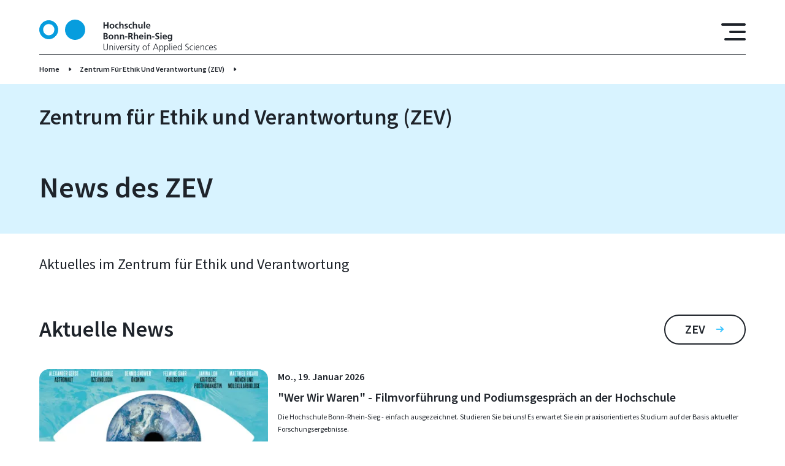

--- FILE ---
content_type: text/html; charset=UTF-8
request_url: https://www.h-brs.de/de/zev/aktuelles/news
body_size: 40043
content:
<!DOCTYPE html>
<html lang="de" dir="ltr" prefix="og: https://ogp.me/ns#">
  <head>
    <meta charset="utf-8" />
<noscript><style>form.antibot * :not(.antibot-message) { display: none !important; }</style>
</noscript><script>var _paq = _paq || [];(function(){var u=(("https:" == document.location.protocol) ? "https://matomo.h-brs.de/" : "http://matomo.h-brs.de/");_paq.push(["setSiteId", "2"]);_paq.push(["setTrackerUrl", u+"matomo.php"]);_paq.push(["setDoNotTrack", 1]);if (!window.matomo_search_results_active) {_paq.push(["trackPageView"]);}_paq.push(["setIgnoreClasses", ["no-tracking","colorbox"]]);_paq.push(["enableLinkTracking"]);var d=document,g=d.createElement("script"),s=d.getElementsByTagName("script")[0];g.type="text/javascript";g.defer=true;g.async=true;g.src=u+"matomo.js";s.parentNode.insertBefore(g,s);})();</script>
<meta name="description" content="Die Hochschule Bonn-Rhein-Sieg - einfach ausgezeichnet. Studieren Sie bei uns! Es erwartet Sie ein praxisorientiertes Studium auf der Basis aktueller Forschungsergebnisse." />
<meta name="abstract" content="Die Hochschule Bonn-Rhein-Sieg - einfach ausgezeichnet. Studieren Sie bei uns! Es erwartet Sie ein praxisorientiertes Studium auf der Basis aktueller Forschungsergebnisse." />
<meta name="keywords" content="Hochschule, Hochschule Bonn-Rhein-Sieg, University of Applied Sciences, Sankt Augustin, Rheinbach, Hennef, Region Bonn Rhein Sieg, Deutschland Germany, FH-BRS, H-BRS fh bonn, hochschule bonn rhein sieg, fh bonn rhein sieg, hbrs, fh sankt augustin, fh rheinbach, fachhochschule bonn, bonn rhein sieg, fh brs, hochschule bonn" />
<link rel="shortlink" href="https://www.h-brs.de/de/node/79603" />
<link rel="canonical" href="https://www.h-brs.de/de/zev/aktuelles/news" />
<meta name="theme-color" content="#3ac4ff" />
<meta property="og:site_name" content="Hochschule Bonn-Rhein-Sieg (H-BRS)" />
<meta property="og:url" content="https://www.h-brs.de/de/zev/aktuelles/news" />
<meta property="og:title" content="News des ZEV" />
<meta property="og:description" content="Die Hochschule Bonn-Rhein-Sieg - einfach ausgezeichnet. Studieren Sie bei uns! Es erwartet Sie ein praxisorientiertes Studium auf der Basis aktueller Forschungsergebnisse." />
<meta name="Generator" content="Drupal 11 (https://www.drupal.org)" />
<meta name="MobileOptimized" content="width" />
<meta name="HandheldFriendly" content="true" />
<meta name="viewport" content="width=device-width, initial-scale=1.0" />
<link rel="icon" href="/themes/custom/hbrs/favicon.ico" type="image/vnd.microsoft.icon" />

    <title>News des ZEV | Hochschule Bonn-Rhein-Sieg (H-BRS)</title>
    <link rel="stylesheet" media="all" href="/sites/default/files/css/css_CN4S0B6MyiIRDlg6uslq0dr4DLx0nMJ-B1-DO4LIoqg.css?delta=0&amp;language=de&amp;theme=hbrs&amp;include=[base64]" />
<link rel="stylesheet" media="all" href="/sites/default/files/css/css_0NOo653Exj1m6kgSTadfgKmunbxwh96eoVRY_bdpX5U.css?delta=1&amp;language=de&amp;theme=hbrs&amp;include=[base64]" />

    
  </head>
  <body class="institute">
        <a href="#main-content" class="visually-hidden focusable">
      Direkt zum Inhalt
    </a>
    
      <div class="dialog-off-canvas-main-canvas" data-off-canvas-main-canvas>
    

<div class="hbrs-wrapper">

  <div class="hbrs-header">
                    <div  id="block-hbrsheaderblock" class="block">
  
    
      



<header  class="header">
  <div class="gr-container">
    <div  class="header__wrapper header__wrapper-- gr-row">

              <div class="gr-3 gr-4@m gr-4@s header__logo">
          
<span  class="link--container">
  <a
     class="link link--"
     href="/de"                                    target="_self" >

              <svg width="289" height="53" viewBox="0 0 289 53" fill="none" xmlns="http://www.w3.org/2000/svg">
<path fill-rule="evenodd" clip-rule="evenodd" d="M73.9241 16.505C73.9241 25.0682 67.0043 32.0098 58.4684 32.0098C49.9326 32.0098 43.0129 25.0682 43.0129 16.505C43.0129 7.94178 49.9326 1 58.4684 1C67.0043 1 73.9241 7.94178 73.9241 16.505Z" fill="#3AC4FF"/>
<path fill-rule="evenodd" clip-rule="evenodd" d="M73.9241 16.505C73.9241 25.0682 67.0043 32.0098 58.4684 32.0098C49.9326 32.0098 43.0129 25.0682 43.0129 16.505C43.0129 7.94178 49.9326 1 58.4684 1C67.0043 1 73.9241 7.94178 73.9241 16.505Z" fill="#079DDE" stroke="#079DDE" stroke-width="2"/>
<path fill-rule="evenodd" clip-rule="evenodd" d="M104.69 4.1897H106.746V8.3441H110.858V4.1897H112.914V14.4726H110.858V9.96464H106.746V14.4726H104.69V4.1897Z" fill="#1E232A"/>
<path fill-rule="evenodd" clip-rule="evenodd" d="M118.581 13.1171C120.094 13.1171 120.49 11.7619 120.49 10.4949C120.49 9.33098 119.874 8.2409 118.581 8.2409C117.304 8.2409 116.687 9.36045 116.687 10.4949C116.687 11.7471 117.083 13.1171 118.581 13.1171ZM118.581 6.70874C120.828 6.70874 122.546 8.22617 122.546 10.7306C122.546 12.9109 121.092 14.6493 118.581 14.6493C116.085 14.6493 114.631 12.9109 114.631 10.7306C114.631 8.22617 116.349 6.70874 118.581 6.70874Z" fill="#1E232A"/>
<path fill-rule="evenodd" clip-rule="evenodd" d="M128.992 8.52079C128.64 8.35875 128.258 8.2409 127.656 8.2409C126.437 8.2409 125.659 9.21314 125.659 10.6422C125.659 12.0418 126.32 13.1171 127.7 13.1171C128.258 13.1171 128.875 12.9109 129.212 12.7636L129.301 14.3988C128.728 14.5756 128.14 14.6493 127.333 14.6493C124.851 14.6493 123.603 12.9551 123.603 10.6422C123.603 8.44713 124.895 6.70874 127.259 6.70874C128.052 6.70874 128.625 6.79713 129.168 6.95931L128.992 8.52079Z" fill="#1E232A"/>
<path fill-rule="evenodd" clip-rule="evenodd" d="M130.607 3.42371H132.575V7.91692H132.604C133.103 7.18037 133.955 6.70884 134.983 6.70884C136.775 6.70884 137.553 7.97584 137.553 9.68477V14.4726H135.585V10.4213C135.585 9.49312 135.57 8.241 134.308 8.241C132.883 8.241 132.575 9.78789 132.575 10.7601V14.4726H130.607V3.42371Z" fill="#1E232A"/>
<path fill-rule="evenodd" clip-rule="evenodd" d="M144.072 8.47659C143.47 8.27036 143.029 8.15251 142.31 8.15251C141.781 8.15251 141.15 8.34401 141.15 8.99217C141.15 10.2003 144.571 9.4341 144.571 12.1742C144.571 13.942 143 14.6493 141.4 14.6493C140.65 14.6493 139.887 14.5165 139.167 14.3252L139.285 12.7046C139.902 13.014 140.548 13.2055 141.223 13.2055C141.723 13.2055 142.515 13.014 142.515 12.2775C142.515 10.7895 139.094 11.8059 139.094 9.06583C139.094 7.4307 140.518 6.70874 142.06 6.70874C142.985 6.70874 143.588 6.85605 144.204 6.98863L144.072 8.47659Z" fill="#1E232A"/>
<path fill-rule="evenodd" clip-rule="evenodd" d="M151.002 8.52079C150.65 8.35875 150.268 8.2409 149.666 8.2409C148.447 8.2409 147.669 9.21314 147.669 10.6422C147.669 12.0418 148.33 13.1171 149.71 13.1171C150.268 13.1171 150.885 12.9109 151.222 12.7636L151.31 14.3988C150.738 14.5756 150.15 14.6493 149.343 14.6493C146.861 14.6493 145.614 12.9551 145.614 10.6422C145.614 8.44713 146.905 6.70874 149.269 6.70874C150.062 6.70874 150.635 6.79713 151.18 6.95931L151.002 8.52079Z" fill="#1E232A"/>
<path fill-rule="evenodd" clip-rule="evenodd" d="M152.617 3.42371H154.585V7.91692H154.614C155.114 7.18037 155.965 6.70884 156.993 6.70884C158.785 6.70884 159.563 7.97584 159.563 9.68477V14.4726H157.595V10.4213C157.595 9.49312 157.581 8.241 156.318 8.241C154.893 8.241 154.585 9.78789 154.585 10.7601V14.4726H152.617V3.42371Z" fill="#1E232A"/>
<path fill-rule="evenodd" clip-rule="evenodd" d="M168.535 14.4726H166.67V13.4413H166.641C166.039 14.178 165.187 14.6494 164.159 14.6494C162.368 14.6494 161.589 13.3824 161.589 11.6736V6.88574H163.557V10.9369C163.557 11.8649 163.572 13.1172 164.835 13.1172C166.259 13.1172 166.567 11.5703 166.567 10.5981V6.88574H168.535V14.4726Z" fill="#1E232A"/>
<path fill-rule="evenodd" clip-rule="evenodd" d="M170.605 14.4725H172.573V3.42371H170.605V14.4725Z" fill="#1E232A"/>
<path fill-rule="evenodd" clip-rule="evenodd" d="M179.386 9.9351C179.327 8.97744 178.887 8.15251 177.786 8.15251C176.684 8.15251 176.126 8.91852 176.038 9.9351H179.386ZM180.708 14.0452C179.988 14.4429 179.166 14.6493 178.109 14.6493C175.612 14.6493 174.159 13.2055 174.159 10.7158C174.159 8.52079 175.319 6.70874 177.668 6.70874C180.473 6.70874 181.266 8.63863 181.266 11.2903H176.038C176.126 12.5131 176.978 13.2055 178.197 13.2055C179.151 13.2055 179.974 12.852 180.708 12.4395V14.0452Z" fill="#1E232A"/>
<path fill-rule="evenodd" clip-rule="evenodd" d="M106.746 30.529H107.715C108.67 30.529 109.83 30.2934 109.83 29.1C109.83 27.7595 108.743 27.5533 107.715 27.5533H106.746V30.529ZM106.746 26.0211H107.583C108.45 26.0211 109.522 25.8296 109.522 24.7688C109.522 23.5756 108.479 23.4872 107.539 23.4872H106.746V26.0211ZM104.69 21.8667H108.273C109.595 21.8667 111.578 22.2497 111.578 24.5037C111.578 25.7265 110.755 26.5809 109.536 26.8018V26.8313C110.931 26.9639 111.886 27.9068 111.886 29.1737C111.886 31.7664 109.566 32.1494 108.273 32.1494H104.69V21.8667Z" fill="#1E232A"/>
<path fill-rule="evenodd" clip-rule="evenodd" d="M116.951 30.7942C118.464 30.7942 118.86 29.439 118.86 28.172C118.86 27.0081 118.244 25.918 116.951 25.918C115.674 25.918 115.057 27.0376 115.057 28.172C115.057 29.4243 115.454 30.7942 116.951 30.7942ZM116.951 24.3859C119.198 24.3859 120.916 25.9033 120.916 28.4077C120.916 30.588 119.463 32.3264 116.951 32.3264C114.455 32.3264 113.001 30.588 113.001 28.4077C113.001 25.9033 114.719 24.3859 116.951 24.3859Z" fill="#1E232A"/>
<path fill-rule="evenodd" clip-rule="evenodd" d="M122.458 24.5628H124.323V25.5939H124.352C124.969 24.7248 125.806 24.3859 126.834 24.3859C128.625 24.3859 129.404 25.6529 129.404 27.3618V32.1495H127.436V28.0983C127.436 27.1701 127.421 25.918 126.158 25.918C124.734 25.918 124.425 27.4649 124.425 28.4372V32.1495H122.458V24.5628Z" fill="#1E232A"/>
<path fill-rule="evenodd" clip-rule="evenodd" d="M131.429 24.5628H133.294V25.5939H133.324C133.941 24.7248 134.778 24.3859 135.805 24.3859C137.597 24.3859 138.375 25.6529 138.375 27.3618V32.1495H136.407V28.0983C136.407 27.1701 136.393 25.918 135.13 25.918C133.706 25.918 133.397 27.4649 133.397 28.4372V32.1495H131.429V24.5628Z" fill="#1E232A"/>
<path fill-rule="evenodd" clip-rule="evenodd" d="M139.902 28.9971H143.764V27.3766H139.902V28.9971Z" fill="#1E232A"/>
<path fill-rule="evenodd" clip-rule="evenodd" d="M147.348 26.2569H148.023C149.036 26.2569 150.196 26.1095 150.196 24.8278C150.196 23.5904 149.051 23.4873 148.023 23.4873H147.348V26.2569ZM145.291 21.8668H147.509C149.712 21.8668 152.34 21.7931 152.34 24.651C152.34 25.8591 151.532 26.8608 150.226 27.0376V27.0672C150.784 27.1112 151.107 27.6712 151.312 28.1278L152.957 32.1495H150.666L149.433 28.938C149.139 28.172 148.875 27.8774 148.008 27.8774H147.348V32.1495H145.291V21.8668Z" fill="#1E232A"/>
<path fill-rule="evenodd" clip-rule="evenodd" d="M154.262 21.1007H156.23V25.5939H156.259C156.76 24.8574 157.611 24.3858 158.639 24.3858C160.431 24.3858 161.209 25.6528 161.209 27.3618V32.1495H159.241V28.0983C159.241 27.1701 159.227 25.918 157.964 25.918C156.539 25.918 156.23 27.4649 156.23 28.4371V32.1495H154.262V21.1007Z" fill="#1E232A"/>
<path fill-rule="evenodd" clip-rule="evenodd" d="M167.978 27.6122C167.919 26.6546 167.479 25.8296 166.378 25.8296C165.276 25.8296 164.717 26.5956 164.629 27.6122H167.978ZM169.3 31.7223C168.58 32.1202 167.758 32.3264 166.701 32.3264C164.203 32.3264 162.749 30.8826 162.749 28.393C162.749 26.1979 163.909 24.3859 166.26 24.3859C169.065 24.3859 169.858 26.3158 169.858 28.9675H164.629C164.717 30.1901 165.57 30.8826 166.787 30.8826C167.743 30.8826 168.566 30.5291 169.3 30.1165V31.7223Z" fill="#1E232A"/>
<path fill-rule="evenodd" clip-rule="evenodd" d="M171.442 32.1495H173.41V24.5628H171.442V32.1495ZM171.442 23.1779H173.41V21.2922H171.442V23.1779Z" fill="#1E232A"/>
<path fill-rule="evenodd" clip-rule="evenodd" d="M175.48 24.5628H177.345V25.5939H177.375C177.991 24.7248 178.828 24.3859 179.856 24.3859C181.649 24.3859 182.427 25.6529 182.427 27.3618V32.1495H180.46V28.0983C180.46 27.1701 180.444 25.918 179.181 25.918C177.756 25.918 177.448 27.4649 177.448 28.4372V32.1495H175.48V24.5628Z" fill="#1E232A"/>
<path fill-rule="evenodd" clip-rule="evenodd" d="M183.953 28.9971H187.815V27.3766H183.953V28.9971Z" fill="#1E232A"/>
<path fill-rule="evenodd" clip-rule="evenodd" d="M195.025 23.7524C194.379 23.4725 193.659 23.3105 192.94 23.3105C192.235 23.3105 191.324 23.6198 191.324 24.7394C191.324 26.522 195.818 25.7707 195.818 29.218C195.818 31.4718 194.041 32.3264 191.97 32.3264C190.854 32.3264 190.355 32.1791 189.342 31.9285L189.533 30.0723C190.238 30.4554 191.045 30.7057 191.853 30.7057C192.631 30.7057 193.674 30.3081 193.674 29.3799C193.674 27.4205 189.18 28.2309 189.18 24.8278C189.18 22.5296 190.957 21.6899 192.763 21.6899C193.644 21.6899 194.467 21.8078 195.216 22.0582L195.025 23.7524Z" fill="#1E232A"/>
<path fill-rule="evenodd" clip-rule="evenodd" d="M197.55 32.1495H199.518V24.5628H197.55V32.1495ZM197.55 23.1779H199.518V21.2922H197.55V23.1779Z" fill="#1E232A"/>
<path fill-rule="evenodd" clip-rule="evenodd" d="M206.331 27.6122C206.272 26.6546 205.832 25.8296 204.731 25.8296C203.629 25.8296 203.071 26.5956 202.983 27.6122H206.331ZM207.653 31.7223C206.933 32.1202 206.111 32.3264 205.054 32.3264C202.557 32.3264 201.104 30.8826 201.104 28.393C201.104 26.1979 202.264 24.3859 204.613 24.3859C207.418 24.3859 208.211 26.3158 208.211 28.9675H202.983C203.071 30.1901 203.923 30.8826 205.142 30.8826C206.096 30.8826 206.919 30.5291 207.653 30.1165V31.7223Z" fill="#1E232A"/>
<path fill-rule="evenodd" clip-rule="evenodd" d="M214.73 28.2751C214.73 26.9786 214.231 25.918 213.086 25.918C211.75 25.918 211.324 27.1556 211.324 28.3193C211.324 29.3506 211.867 30.6175 212.998 30.6175C214.231 30.6175 214.73 29.542 214.73 28.2751ZM216.698 24.5628V31.4129C216.698 33.4754 215.876 35.4199 212.704 35.4199C211.926 35.4199 211.03 35.3022 210.09 34.9043L210.252 33.225C210.854 33.5491 211.838 33.8879 212.454 33.8879C214.628 33.8879 214.73 32.2527 214.73 30.9415H214.701C214.334 31.5897 213.453 32.1495 212.352 32.1495C210.12 32.1495 209.268 30.3523 209.268 28.3193C209.268 26.4925 210.208 24.3859 212.469 24.3859C213.468 24.3859 214.246 24.7248 214.789 25.5939H214.819V24.5628H216.698Z" fill="#1E232A"/>
<path fill-rule="evenodd" clip-rule="evenodd" d="M112.121 46.2321C112.121 49.2668 109.904 50.0034 108.406 50.0034C106.908 50.0034 104.69 49.2668 104.69 46.2321V39.5437H105.704V46.2321C105.704 47.9114 106.629 49.1195 108.406 49.1195C110.183 49.1195 111.108 47.9114 111.108 46.2321V39.5437H112.121V46.2321Z" fill="#1E232A"/>
<path fill-rule="evenodd" clip-rule="evenodd" d="M114.455 44.0813C114.455 43.5068 114.455 42.9175 114.396 42.3135H115.292V43.6541H115.321C115.63 42.9764 116.188 42.1367 117.744 42.1367C119.595 42.1367 120.3 43.3741 120.3 45.0241V49.8267H119.374V45.2598C119.374 43.8455 118.875 42.9322 117.597 42.9322C115.909 42.9322 115.38 44.4202 115.38 45.6723V49.8267H114.455V44.0813Z" fill="#1E232A"/>
<path fill-rule="evenodd" clip-rule="evenodd" d="M122.619 49.8267H123.544V42.3135H122.619V49.8267ZM122.619 40.3099H123.544V39.0724H122.619V40.3099Z" fill="#1E232A"/>
<path fill-rule="evenodd" clip-rule="evenodd" d="M128.478 49.8267H127.392L124.851 42.3135H125.864L127.935 48.8102H127.964L130.138 42.3135H131.107L128.478 49.8267Z" fill="#1E232A"/>
<path fill-rule="evenodd" clip-rule="evenodd" d="M136.965 45.5397C136.965 44.2286 136.437 42.9322 135.056 42.9322C133.691 42.9322 132.854 44.3023 132.854 45.5397H136.965ZM137.421 49.5908C136.775 49.8561 135.937 50.0034 135.247 50.0034C132.766 50.0034 131.84 48.3241 131.84 46.07C131.84 43.7718 133.103 42.1367 134.998 42.1367C137.112 42.1367 137.979 43.8455 137.979 45.8639V46.3353H132.854C132.854 47.9264 133.705 49.208 135.321 49.208C135.996 49.208 136.98 48.9279 137.421 48.6481V49.5908Z" fill="#1E232A"/>
<path fill-rule="evenodd" clip-rule="evenodd" d="M139.74 43.9928C139.74 43.1679 139.74 42.8585 139.682 42.3135H140.607V43.7573H140.636C140.974 42.9175 141.605 42.1367 142.56 42.1367C142.78 42.1367 143.045 42.1809 143.206 42.225V43.1973C143.015 43.1386 142.765 43.109 142.53 43.109C141.062 43.109 140.665 44.759 140.665 46.1143V49.8267H139.74V43.9928Z" fill="#1E232A"/>
<path fill-rule="evenodd" clip-rule="evenodd" d="M144.057 48.7366C144.615 49.0165 145.291 49.208 146.01 49.208C146.892 49.208 147.67 48.7219 147.67 47.8673C147.67 46.0849 144.072 46.3648 144.072 44.1843C144.072 42.6965 145.276 42.1367 146.51 42.1367C146.907 42.1367 147.7 42.225 148.36 42.4755L148.272 43.2859C147.788 43.0649 147.127 42.9322 146.612 42.9322C145.658 42.9322 144.997 43.2268 144.997 44.1843C144.997 45.5839 148.684 45.4071 148.684 47.8673C148.684 49.4584 147.2 50.0034 146.069 50.0034C145.35 50.0034 144.63 49.9151 143.969 49.6499L144.057 48.7366Z" fill="#1E232A"/>
<path fill-rule="evenodd" clip-rule="evenodd" d="M150.341 49.8267H151.266V42.3135H150.341V49.8267ZM150.341 40.3099H151.266V39.0724H150.341V40.3099Z" fill="#1E232A"/>
<mask id="mask0_27482_3308" style="mask-type:alpha" maskUnits="userSpaceOnUse" x="152" y="40" width="12" height="13">
<path d="M152.735 40.1774H163.718V53H152.735V40.1774Z" fill="white"/>
</mask>
<g mask="url(#mask0_27482_3308)">
<path fill-rule="evenodd" clip-rule="evenodd" d="M156.832 43.109H155.128V47.9704C155.128 48.6481 155.378 49.208 156.127 49.208C156.479 49.208 156.714 49.1343 156.979 49.0312L157.037 49.7972C156.817 49.8856 156.362 50.0035 155.907 50.0035C154.262 50.0035 154.203 48.8692 154.203 47.4991V43.109H152.735V42.3135H154.203V40.5014L155.128 40.1774V42.3135H156.832V43.109Z" fill="#1E232A"/>
<path fill-rule="evenodd" clip-rule="evenodd" d="M160.723 50.9464C160.371 51.9775 159.842 53.0088 158.799 53.0088C158.462 53.0088 158.109 52.9646 157.801 52.891L157.889 52.0954C158.065 52.1543 158.241 52.2132 158.579 52.2132C159.372 52.2132 159.636 51.5503 159.93 50.5781L160.121 49.9151L157.463 42.3135H158.476L160.576 48.5893L160.561 48.5744H160.591L162.749 42.3135H163.718L160.723 50.9464Z" fill="#1E232A"/>
</g>
<path fill-rule="evenodd" clip-rule="evenodd" d="M172.015 49.208C173.63 49.208 174.496 47.8084 174.496 46.07C174.496 44.3316 173.63 42.9322 172.015 42.9322C170.4 42.9322 169.533 44.3316 169.533 46.07C169.533 47.8084 170.4 49.208 172.015 49.208ZM172.015 42.1367C174.438 42.1367 175.51 44.0224 175.51 46.07C175.51 48.1177 174.438 50.0034 172.015 50.0034C169.592 50.0034 168.52 48.1177 168.52 46.07C168.52 44.0224 169.592 42.1367 172.015 42.1367Z" fill="#1E232A"/>
<path fill-rule="evenodd" clip-rule="evenodd" d="M177.888 43.109H176.376V42.3135H177.888V41.7685C177.888 40.1922 177.947 38.6011 179.871 38.6011C180.164 38.6011 180.561 38.6454 180.737 38.7485L180.678 39.5587C180.487 39.4556 180.208 39.3965 179.944 39.3965C178.681 39.3965 178.814 40.7667 178.814 41.6654V42.3135H180.502V43.109H178.814V49.8267H177.888V43.109Z" fill="#1E232A"/>
<path fill-rule="evenodd" clip-rule="evenodd" d="M189.959 40.5161L187.727 46.1879H192.176L189.959 40.5161ZM189.459 39.5437H190.605L194.672 49.8266H193.615L192.514 47.0718H187.345L186.244 49.8266H185.26L189.459 39.5437Z" fill="#1E232A"/>
<path fill-rule="evenodd" clip-rule="evenodd" d="M199.077 42.9322C197.433 42.9322 196.86 44.7 196.86 46.07C196.86 47.4401 197.433 49.208 199.077 49.208C200.839 49.208 201.295 47.5285 201.295 46.07C201.295 44.6117 200.839 42.9322 199.077 42.9322ZM195.935 42.3135H196.86L196.801 43.6836H196.831C197.066 43.271 197.638 42.1367 199.224 42.1367C201.427 42.1367 202.308 43.7866 202.308 46.07C202.308 48.2947 201.28 50.0034 199.224 50.0034C198.05 50.0034 197.345 49.5172 196.89 48.5451H196.86V52.9203H195.935V42.3135Z" fill="#1E232A"/>
<path fill-rule="evenodd" clip-rule="evenodd" d="M207.241 42.9322C205.597 42.9322 205.024 44.7 205.024 46.07C205.024 47.4401 205.597 49.208 207.241 49.208C209.004 49.208 209.459 47.5285 209.459 46.07C209.459 44.6117 209.004 42.9322 207.241 42.9322ZM204.099 42.3135H205.024L204.965 43.6836H204.995C205.23 43.271 205.802 42.1367 207.388 42.1367C209.591 42.1367 210.472 43.7866 210.472 46.07C210.472 48.2947 209.444 50.0034 207.388 50.0034C206.214 50.0034 205.509 49.5172 205.054 48.5451H205.024V52.9203H204.099V42.3135Z" fill="#1E232A"/>
<path fill-rule="evenodd" clip-rule="evenodd" d="M212.352 49.8266H213.277V38.7777H212.352V49.8266Z" fill="#1E232A"/>
<path fill-rule="evenodd" clip-rule="evenodd" d="M215.611 49.8267H216.536V42.3135H215.611V49.8267ZM215.611 40.3099H216.536V39.0724H215.611V40.3099Z" fill="#1E232A"/>
<path fill-rule="evenodd" clip-rule="evenodd" d="M223.438 45.5397C223.438 44.2286 222.91 42.9322 221.529 42.9322C220.164 42.9322 219.327 44.3023 219.327 45.5397H223.438ZM223.893 49.5908C223.247 49.8561 222.41 50.0034 221.72 50.0034C219.239 50.0034 218.313 48.3241 218.313 46.07C218.313 43.7718 219.576 42.1367 221.471 42.1367C223.585 42.1367 224.451 43.8455 224.451 45.8639V46.3353H219.327C219.327 47.9264 220.178 49.208 221.794 49.208C222.469 49.208 223.453 48.9279 223.893 48.6481V49.5908Z" fill="#1E232A"/>
<path fill-rule="evenodd" clip-rule="evenodd" d="M229.003 49.2079C230.648 49.2079 231.22 47.4401 231.22 46.0699C231.22 44.7 230.648 42.9321 229.003 42.9321C227.241 42.9321 226.786 44.6116 226.786 46.0699C226.786 47.5284 227.241 49.2079 229.003 49.2079ZM232.146 49.8266H231.22V48.6333H231.191C230.692 49.5908 229.928 50.0034 228.856 50.0034C226.801 50.0034 225.773 48.2946 225.773 46.0699C225.773 43.7865 226.654 42.1366 228.856 42.1366C230.325 42.1366 231.059 43.2121 231.191 43.5804H231.22V38.7777H232.146V49.8266Z" fill="#1E232A"/>
<path fill-rule="evenodd" clip-rule="evenodd" d="M238.282 48.5156C238.886 48.8985 239.59 49.1196 240.545 49.1196C241.808 49.1196 242.85 48.4715 242.85 47.0128C242.85 44.9947 238.151 44.7443 238.151 42.0482C238.151 40.3983 239.59 39.3672 241.397 39.3672C241.896 39.3672 242.703 39.4408 243.408 39.706L243.247 40.6342C242.791 40.3836 242.072 40.251 241.382 40.251C240.325 40.251 239.165 40.693 239.165 42.0189C239.165 44.0814 243.863 44.0961 243.863 47.1013C243.863 49.1785 242.087 50.0035 240.501 50.0035C239.502 50.0035 238.723 49.7972 238.179 49.5615L238.282 48.5156Z" fill="#1E232A"/>
<path fill-rule="evenodd" clip-rule="evenodd" d="M250.677 43.3152C250.177 43.0942 249.575 42.9322 249.076 42.9322C247.27 42.9322 246.257 44.2434 246.257 46.07C246.257 47.7791 247.285 49.208 248.973 49.208C249.561 49.208 250.104 49.0753 250.662 48.8692L250.75 49.7383C250.119 49.9593 249.531 50.0034 248.827 50.0034C246.418 50.0034 245.244 48.1619 245.244 46.07C245.244 43.7573 246.727 42.1367 248.944 42.1367C249.84 42.1367 250.486 42.343 250.75 42.4313L250.677 43.3152Z" fill="#1E232A"/>
<path fill-rule="evenodd" clip-rule="evenodd" d="M252.32 49.8267H253.245V42.3135H252.32V49.8267ZM252.32 40.3099H253.245V39.0724H252.32V40.3099Z" fill="#1E232A"/>
<path fill-rule="evenodd" clip-rule="evenodd" d="M260.146 45.5397C260.146 44.2286 259.618 42.9322 258.238 42.9322C256.872 42.9322 256.035 44.3023 256.035 45.5397H260.146ZM260.602 49.5908C259.956 49.8561 259.119 50.0034 258.428 50.0034C255.947 50.0034 255.022 48.3241 255.022 46.07C255.022 43.7718 256.285 42.1367 258.179 42.1367C260.293 42.1367 261.16 43.8455 261.16 45.8639V46.3353H256.035C256.035 47.9264 256.887 49.208 258.502 49.208C259.177 49.208 260.161 48.9279 260.602 48.6481V49.5908Z" fill="#1E232A"/>
<path fill-rule="evenodd" clip-rule="evenodd" d="M262.922 44.0813C262.922 43.5068 262.922 42.9175 262.863 42.3135H263.759V43.6541H263.788C264.096 42.9764 264.654 42.1367 266.211 42.1367C268.061 42.1367 268.766 43.3741 268.766 45.0241V49.8267H267.841V45.2598C267.841 43.8455 267.341 42.9322 266.064 42.9322C264.375 42.9322 263.847 44.4202 263.847 45.6723V49.8267H262.922V44.0813Z" fill="#1E232A"/>
<path fill-rule="evenodd" clip-rule="evenodd" d="M275.961 43.3152C275.462 43.0942 274.86 42.9322 274.36 42.9322C272.554 42.9322 271.541 44.2434 271.541 46.07C271.541 47.7791 272.569 49.208 274.258 49.208C274.845 49.208 275.388 49.0753 275.946 48.8692L276.034 49.7383C275.403 49.9593 274.816 50.0034 274.111 50.0034C271.703 50.0034 270.528 48.1619 270.528 46.07C270.528 43.7573 272.011 42.1367 274.228 42.1367C275.124 42.1367 275.77 42.343 276.034 42.4313L275.961 43.3152Z" fill="#1E232A"/>
<path fill-rule="evenodd" clip-rule="evenodd" d="M282.172 45.5397C282.172 44.2286 281.643 42.9322 280.263 42.9322C278.898 42.9322 278.061 44.3023 278.061 45.5397H282.172ZM282.627 49.5908C281.981 49.8561 281.144 50.0034 280.454 50.0034C277.972 50.0034 277.047 48.3241 277.047 46.07C277.047 43.7718 278.31 42.1367 280.204 42.1367C282.319 42.1367 283.185 43.8455 283.185 45.8639V46.3353H278.061C278.061 47.9264 278.912 49.208 280.527 49.208C281.203 49.208 282.187 48.9279 282.627 48.6481V49.5908Z" fill="#1E232A"/>
<path fill-rule="evenodd" clip-rule="evenodd" d="M284.374 48.7366C284.932 49.0165 285.608 49.208 286.327 49.208C287.208 49.208 287.987 48.7219 287.987 47.8673C287.987 46.0849 284.389 46.3648 284.389 44.1843C284.389 42.6965 285.593 42.1367 286.827 42.1367C287.223 42.1367 288.016 42.225 288.677 42.4755L288.589 43.2859C288.104 43.0649 287.443 42.9322 286.929 42.9322C285.975 42.9322 285.314 43.2268 285.314 44.1843C285.314 45.5839 289 45.4071 289 47.8673C289 49.4584 287.517 50.0034 286.386 50.0034C285.667 50.0034 284.947 49.9151 284.286 49.6499L284.374 48.7366Z" fill="#1E232A"/>
<path d="M5.89177 16.3874C5.89177 21.7155 10.1977 26.0375 15.5127 26.0375C20.8277 26.0375 25.1336 21.7155 25.1336 16.3874C25.1336 11.0594 20.8277 6.73735 15.5127 6.73735C10.1977 6.73735 5.89177 11.0594 5.89177 16.3874ZM0.5 16.505C0.5 8.21641 7.1973 1.5 15.4554 1.5C23.7137 1.5 30.4111 8.21642 30.4111 16.505C30.4111 24.7934 23.7137 31.5098 15.4554 31.5098C7.1973 31.5098 0.5 24.7934 0.5 16.505Z" fill="#079DDE" stroke="#079DDE"/>
</svg>

        </a>
</span>
        </div>
      
      <div class="gr-2 header__burger-container">
        <i class="icon-hbrs icon-hbrs-burger" id="header-burger"></i>
      </div>

        <div class="gr-container@s header__flyout-navigation" id="header__flyout-navigation">
        <div class="gr-6@s navigation-container">
                      <nav class="gr-12 gr-6@m gr-6@s primary-navigation" id="primary-navigation">
              <ul>
                                  <li>
                    <a class="link primary-navigation__link"
                       href="/de/hochschule"                       >
                      Hochschule
                      <i  class="icon-hbrs icon-hbrs-- icon-hbrs-internal"></i>
                    </a>

                                          

<div class="flyout-expand">
  <div class="gr-container">
    <div class="gr-row">

      <div class="gr-12 gr-6@s">
        <a class="link flyout-expand__close" id="flyout-expand__close">
          <i class="icon-hbrs icon-hbrs-back"></i>
          Hochschule
        </a>
      </div>

              <ul class="gr-4 gr-6@m gr-6@s flyout-expand__main-list">
                      <li>
                              <a
                  class="link flyout-expand__main-link"
                  href="/de/hochschule"
                  >

                  Über die Hochschule
                  <i  class="icon-hbrs icon-hbrs-- icon-hbrs-internal"></i>
                </a>
              
                              <ul class="flyout-expand__sub-list">
                                      <li>
                        <a
                          class="link flyout-expand__sub-link"
                          href="/de/kum/presse"                           >
                          
                                                      Presse
                                                    <i  class="icon-hbrs icon-hbrs-- icon-hbrs-internal"></i>
                        </a>
                    </li>
                                      <li>
                        <a
                          class="link flyout-expand__sub-link"
                          href="/de/kum/newsroom-hbrs"                           >
                          
                                                      Newsroom
                                                    <i  class="icon-hbrs icon-hbrs-- icon-hbrs-internal"></i>
                        </a>
                    </li>
                                      <li>
                        <a
                          class="link flyout-expand__sub-link"
                          href="/de/kum"                           >
                          
                                                      Kommunikation und Marketing
                                                    <i  class="icon-hbrs icon-hbrs-- icon-hbrs-internal"></i>
                        </a>
                    </li>
                                      <li>
                        <a
                          class="link flyout-expand__sub-link"
                          href="/de/gesunde-hochschule"                           >
                          
                                                      Gesunde Hochschule
                                                    <i  class="icon-hbrs icon-hbrs-- icon-hbrs-internal"></i>
                        </a>
                    </li>
                                      <li>
                        <a
                          class="link flyout-expand__sub-link"
                          href="/de/gleichstellung"                           >
                          
                                                      Gleichstellung
                                                    <i  class="icon-hbrs icon-hbrs-- icon-hbrs-internal"></i>
                        </a>
                    </li>
                                      <li>
                        <a
                          class="link flyout-expand__sub-link"
                          href="/de/diversitaet"                           >
                          
                                                      Diversität
                                                    <i  class="icon-hbrs icon-hbrs-- icon-hbrs-internal"></i>
                        </a>
                    </li>
                                      <li>
                        <a
                          class="link flyout-expand__sub-link"
                          href="/de/karriere-an-der-h-brs"                           >
                          
                                                      Karriere an der H-BRS
                                                    <i  class="icon-hbrs icon-hbrs-- icon-hbrs-internal"></i>
                        </a>
                    </li>
                                  </ul>
                          </li>
                      <li>
                              <a
                  class="link flyout-expand__main-link"
                  href="/de/ho"
                  >

                  Zentrale Hochschulorgane
                  <i  class="icon-hbrs icon-hbrs-- icon-hbrs-internal"></i>
                </a>
              
                              <ul class="flyout-expand__sub-list">
                                      <li>
                        <a
                          class="link flyout-expand__sub-link"
                          href="/de/ho/hochschulleitung"                           >
                          
                                                      Präsidium
                                                    <i  class="icon-hbrs icon-hbrs-- icon-hbrs-internal"></i>
                        </a>
                    </li>
                                      <li>
                        <a
                          class="link flyout-expand__sub-link"
                          href="/de/ho/senat"                           >
                          
                                                      Senat
                                                    <i  class="icon-hbrs icon-hbrs-- icon-hbrs-internal"></i>
                        </a>
                    </li>
                                      <li>
                        <a
                          class="link flyout-expand__sub-link"
                          href="/de/ho/der-hochschulrat-der-hochschule-bonn-rhein-sieg"                           >
                          
                                                      Hochschulrat
                                                    <i  class="icon-hbrs icon-hbrs-- icon-hbrs-internal"></i>
                        </a>
                    </li>
                                  </ul>
                          </li>
                  </ul>
              <ul class="gr-4 gr-6@m gr-6@s flyout-expand__main-list">
                      <li>
                              <a
                  class="link flyout-expand__main-link"
                  href="/de/fachbereiche"
                  >

                  Fachbereiche
                  <i  class="icon-hbrs icon-hbrs-- icon-hbrs-internal"></i>
                </a>
              
                              <ul class="flyout-expand__sub-list">
                                      <li>
                        <a
                          class="link flyout-expand__sub-link"
                          href="/de/wiwi"                           >
                          
                                                      Wirtschaftswissenschaften
                                                    <i  class="icon-hbrs icon-hbrs-- icon-hbrs-internal"></i>
                        </a>
                    </li>
                                      <li>
                        <a
                          class="link flyout-expand__sub-link"
                          href="/de/inf"                           >
                          
                                                      Informatik
                                                    <i  class="icon-hbrs icon-hbrs-- icon-hbrs-internal"></i>
                        </a>
                    </li>
                                      <li>
                        <a
                          class="link flyout-expand__sub-link"
                          href="/de/iwk"                           >
                          
                                                      Ingenieurwissenschaften und Kommunikation
                                                    <i  class="icon-hbrs icon-hbrs-- icon-hbrs-internal"></i>
                        </a>
                    </li>
                                      <li>
                        <a
                          class="link flyout-expand__sub-link"
                          href="/de/anna"                           >
                          
                                                      Angewandte Naturwissenschaften
                                                    <i  class="icon-hbrs icon-hbrs-- icon-hbrs-internal"></i>
                        </a>
                    </li>
                                      <li>
                        <a
                          class="link flyout-expand__sub-link"
                          href="/de/sv"                           >
                          
                                                      Sozialpolitik und Soziale Sicherung
                                                    <i  class="icon-hbrs icon-hbrs-- icon-hbrs-internal"></i>
                        </a>
                    </li>
                                  </ul>
                          </li>
                      <li>
                              <a
                  class="link flyout-expand__main-link"
                  href="/de/die-zentralen-einrichtungen-der-hochschule"
                  >

                  Zentrale Einrichtungen
                  <i  class="icon-hbrs icon-hbrs-- icon-hbrs-internal"></i>
                </a>
              
                              <ul class="flyout-expand__sub-list">
                                      <li>
                        <a
                          class="link flyout-expand__sub-link"
                          href="/de/bibliothek"                           >
                          
                                                      Bibliothek
                                                    <i  class="icon-hbrs icon-hbrs-- icon-hbrs-internal"></i>
                        </a>
                    </li>
                                      <li>
                        <a
                          class="link flyout-expand__sub-link"
                          href="/de/its"                           >
                          
                                                      Institut für IT-Service (ITS)
                                                    <i  class="icon-hbrs icon-hbrs-- icon-hbrs-internal"></i>
                        </a>
                    </li>
                                      <li>
                        <a
                          class="link flyout-expand__sub-link"
                          href="/de/io"                           >
                          
                                                      International Office
                                                    <i  class="icon-hbrs icon-hbrs-- icon-hbrs-internal"></i>
                        </a>
                    </li>
                                      <li>
                        <a
                          class="link flyout-expand__sub-link"
                          href="/de/spz"                           >
                          
                                                      Sprachenzentrum
                                                    <i  class="icon-hbrs icon-hbrs-- icon-hbrs-internal"></i>
                        </a>
                    </li>
                                      <li>
                        <a
                          class="link flyout-expand__sub-link"
                          href="/de/zwt"                           >
                          
                                                      ZWT
                                                    <i  class="icon-hbrs icon-hbrs-- icon-hbrs-internal"></i>
                        </a>
                    </li>
                                  </ul>
                          </li>
                  </ul>
              <ul class="gr-4 gr-6@m gr-6@s flyout-expand__main-list">
                      <li>
                              <a
                  class="link flyout-expand__main-link"
                  href="/de/verwaltung"
                  >

                  Verwaltung
                  <i  class="icon-hbrs icon-hbrs-- icon-hbrs-internal"></i>
                </a>
              
                              <ul class="flyout-expand__sub-list">
                                      <li>
                        <a
                          class="link flyout-expand__sub-link"
                          href="/de/d1"                           >
                          
                                                      Facility Management, Bauen und Sicherheit
                                                    <i  class="icon-hbrs icon-hbrs-- icon-hbrs-internal"></i>
                        </a>
                    </li>
                                      <li>
                        <a
                          class="link flyout-expand__sub-link"
                          href="/de/d2"                           >
                          
                                                      Personal
                                                    <i  class="icon-hbrs icon-hbrs-- icon-hbrs-internal"></i>
                        </a>
                    </li>
                                      <li>
                        <a
                          class="link flyout-expand__sub-link"
                          href="/de/d3"                           >
                          
                                                      Finanzen und Einkauf
                                                    <i  class="icon-hbrs icon-hbrs-- icon-hbrs-internal"></i>
                        </a>
                    </li>
                                      <li>
                        <a
                          class="link flyout-expand__sub-link"
                          href="/de/verwaltung/hochschulplanung-organisation-und-controlling"                           >
                          
                                                      Hochschulplanung und Controlling, Organisation
                                                    <i  class="icon-hbrs icon-hbrs-- icon-hbrs-internal"></i>
                        </a>
                    </li>
                                      <li>
                        <a
                          class="link flyout-expand__sub-link"
                          href="/de/verwaltung/studentische-angelegenheiten-und-allgemeine-studienberatung"                           >
                          
                                                      Studentische Angelegenheiten und Allgemeine Studienberatung 
                                                    <i  class="icon-hbrs icon-hbrs-- icon-hbrs-internal"></i>
                        </a>
                    </li>
                                      <li>
                        <a
                          class="link flyout-expand__sub-link"
                          href="/de/legal"                           >
                          
                                                      Stabsstelle Recht und Compliance
                                                    <i  class="icon-hbrs icon-hbrs-- icon-hbrs-internal"></i>
                        </a>
                    </li>
                                  </ul>
                          </li>
                  </ul>
          </div>
  </div>
</div>
                    
                  </li>
                                  <li>
                    <a class="link primary-navigation__link"
                       href="/de/studium"                       >
                      Studium
                      <i  class="icon-hbrs icon-hbrs-- icon-hbrs-internal"></i>
                    </a>

                                          

<div class="flyout-expand">
  <div class="gr-container">
    <div class="gr-row">

      <div class="gr-12 gr-6@s">
        <a class="link flyout-expand__close" id="flyout-expand__close">
          <i class="icon-hbrs icon-hbrs-back"></i>
          Studium
        </a>
      </div>

              <ul class="gr-4 gr-6@m gr-6@s flyout-expand__main-list">
                      <li>
                              <a
                  class="link flyout-expand__main-link"
                  href="/de/studium"
                  >

                  Rund ums Studium
                  <i  class="icon-hbrs icon-hbrs-- icon-hbrs-internal"></i>
                </a>
              
                              <ul class="flyout-expand__sub-list">
                                      <li>
                        <a
                          class="link flyout-expand__sub-link"
                          href="/de/d5/ueberblick-bewerben"                           >
                          
                                                      Bewerben
                                                    <i  class="icon-hbrs icon-hbrs-- icon-hbrs-internal"></i>
                        </a>
                    </li>
                                      <li>
                        <a
                          class="link flyout-expand__sub-link"
                          href="/de/alle-studiengaenge"                           >
                          
                                                      Studiengänge
                                                    <i  class="icon-hbrs icon-hbrs-- icon-hbrs-internal"></i>
                        </a>
                    </li>
                                      <li>
                        <a
                          class="link flyout-expand__sub-link"
                          href="/de/graduierteninstitut"                           >
                          
                                                      Promovieren
                                                    <i  class="icon-hbrs icon-hbrs-- icon-hbrs-internal"></i>
                        </a>
                    </li>
                                      <li>
                        <a
                          class="link flyout-expand__sub-link"
                          href="/de/d5/allgemeine-studienberatung"                           >
                          
                                                      Studienberatung
                                                    <i  class="icon-hbrs icon-hbrs-- icon-hbrs-internal"></i>
                        </a>
                    </li>
                                      <li>
                        <a
                          class="link flyout-expand__sub-link"
                          href="/de/studierendenservice"                           >
                          
                                                      Studierendenservice
                                                    <i  class="icon-hbrs icon-hbrs-- icon-hbrs-internal"></i>
                        </a>
                    </li>
                                      <li>
                        <a
                          class="link flyout-expand__sub-link"
                          href="/de/pruefungsservice"                           >
                          
                                                      Prüfungsservice
                                                    <i  class="icon-hbrs icon-hbrs-- icon-hbrs-internal"></i>
                        </a>
                    </li>
                                      <li>
                        <a
                          class="link flyout-expand__sub-link"
                          href="/de/studentische-gremien"                           >
                          
                                                      Studentische Gremien
                                                    <i  class="icon-hbrs icon-hbrs-- icon-hbrs-internal"></i>
                        </a>
                    </li>
                                      <li>
                        <a
                          class="link flyout-expand__sub-link"
                          href="/de/studium-verantwortung"                           >
                          
                                                      Studium Verantwortung
                                                    <i  class="icon-hbrs icon-hbrs-- icon-hbrs-internal"></i>
                        </a>
                    </li>
                                  </ul>
                          </li>
                  </ul>
              <ul class="gr-4 gr-6@m gr-6@s flyout-expand__main-list">
                      <li>
                              <h6> Zielgruppen </h6>
              
                              <ul class="flyout-expand__sub-list">
                                      <li>
                        <a
                          class="link flyout-expand__sub-link"
                          href="/de/zielgruppe/studieninteressierte"                           >
                          
                                                      Studieninteressierte
                                                    <i  class="icon-hbrs icon-hbrs-- icon-hbrs-internal"></i>
                        </a>
                    </li>
                                      <li>
                        <a
                          class="link flyout-expand__sub-link"
                          href="/de/zielgruppe/studierende"                           >
                          
                                                      Studierende
                                                    <i  class="icon-hbrs icon-hbrs-- icon-hbrs-internal"></i>
                        </a>
                    </li>
                                  </ul>
                          </li>
                  </ul>
          </div>
  </div>
</div>
                    
                  </li>
                                  <li>
                    <a class="link primary-navigation__link"
                       href="/de/lehre"                       >
                      Lehre
                      <i  class="icon-hbrs icon-hbrs-- icon-hbrs-internal"></i>
                    </a>

                                          

<div class="flyout-expand">
  <div class="gr-container">
    <div class="gr-row">

      <div class="gr-12 gr-6@s">
        <a class="link flyout-expand__close" id="flyout-expand__close">
          <i class="icon-hbrs icon-hbrs-back"></i>
          Lehre
        </a>
      </div>

              <ul class="gr-4 gr-6@m gr-6@s flyout-expand__main-list">
                      <li>
                              <a
                  class="link flyout-expand__main-link"
                  href="/de/lehre"
                  >

                  Lehre an der H-BRS
                  <i  class="icon-hbrs icon-hbrs-- icon-hbrs-internal"></i>
                </a>
              
                              <ul class="flyout-expand__sub-list">
                                      <li>
                        <a
                          class="link flyout-expand__sub-link"
                          href="/de/spz"                           >
                          
                                                      Sprachenzentrum
                                                    <i  class="icon-hbrs icon-hbrs-- icon-hbrs-internal"></i>
                        </a>
                    </li>
                                      <li>
                        <a
                          class="link flyout-expand__sub-link"
                          href="/de/bib"                           >
                          
                                                      Bibliothek
                                                    <i  class="icon-hbrs icon-hbrs-- icon-hbrs-internal"></i>
                        </a>
                    </li>
                                      <li>
                        <a
                          class="link flyout-expand__sub-link"
                          href="/de/ziel"                           >
                          
                                                      ZIEL
                                                    <i  class="icon-hbrs icon-hbrs-- icon-hbrs-internal"></i>
                        </a>
                    </li>
                                      <li>
                        <a
                          class="link flyout-expand__sub-link"
                          href="/de/bib/e-learning"                           >
                          
                                                      E-Learning
                                                    <i  class="icon-hbrs icon-hbrs-- icon-hbrs-internal"></i>
                        </a>
                    </li>
                                      <li>
                        <a
                          class="link flyout-expand__sub-link"
                          href="/de/kompass"                           >
                          
                                                      Kompass Digitale Lehre
                                                    <i  class="icon-hbrs icon-hbrs-- icon-hbrs-internal"></i>
                        </a>
                    </li>
                                  </ul>
                          </li>
                  </ul>
          </div>
  </div>
</div>
                    
                  </li>
                                  <li>
                    <a class="link primary-navigation__link"
                       href="/de/forschung"                       >
                      Forschung
                      <i  class="icon-hbrs icon-hbrs-- icon-hbrs-internal"></i>
                    </a>

                                          

<div class="flyout-expand">
  <div class="gr-container">
    <div class="gr-row">

      <div class="gr-12 gr-6@s">
        <a class="link flyout-expand__close" id="flyout-expand__close">
          <i class="icon-hbrs icon-hbrs-back"></i>
          Forschung
        </a>
      </div>

              <ul class="gr-4 gr-6@m gr-6@s flyout-expand__main-list">
                      <li>
                              <a
                  class="link flyout-expand__main-link"
                  href="/de/forschung"
                  >

                  Forschung an der H-BRS
                  <i  class="icon-hbrs icon-hbrs-- icon-hbrs-internal"></i>
                </a>
              
                              <ul class="flyout-expand__sub-list">
                                      <li>
                        <a
                          class="link flyout-expand__sub-link"
                          href="/de/die-institute-der-hochschule"                           >
                          
                                                      Alle Institute der H-BRS
                                                    <i  class="icon-hbrs icon-hbrs-- icon-hbrs-internal"></i>
                        </a>
                    </li>
                                      <li>
                        <a
                          class="link flyout-expand__sub-link"
                          href="/de/forschungsdatenbank"                           >
                          
                                                      Forschungsdatenbank
                                                    <i  class="icon-hbrs icon-hbrs-- icon-hbrs-internal"></i>
                        </a>
                    </li>
                                      <li>
                        <a
                          class="link flyout-expand__sub-link"
                          href="/de/graduierteninstitut"                           >
                          
                                                      Promovieren an der H-BRS
                                                    <i  class="icon-hbrs icon-hbrs-- icon-hbrs-internal"></i>
                        </a>
                    </li>
                                      <li>
                        <a
                          class="link flyout-expand__sub-link"
                          href="/de/zwt"                           >
                          
                                                      Zentrum für Wissenschafts- und Technologietransfer
                                                    <i  class="icon-hbrs icon-hbrs-- icon-hbrs-internal"></i>
                        </a>
                    </li>
                                      <li>
                        <a
                          class="link flyout-expand__sub-link"
                          href="/de/das-zentrum-fuer-angewandte-forschung-der-hochschule-bonn-rhein-sieg"                           >
                          
                                                      Zentrum für Angewandte Forschung
                                                    <i  class="icon-hbrs icon-hbrs-- icon-hbrs-internal"></i>
                        </a>
                    </li>
                                  </ul>
                          </li>
                  </ul>
              <ul class="gr-4 gr-6@m gr-6@s flyout-expand__main-list">
                      <li>
                              <a
                  class="link flyout-expand__main-link"
                  href="/de/vp2/forschungsschwerpunkte-der-hochschule-bonn-rhein-sieg"
                  >

                  Forschungsschwerpunkte
                  <i  class="icon-hbrs icon-hbrs-- icon-hbrs-internal"></i>
                </a>
              
                              <ul class="flyout-expand__sub-list">
                                      <li>
                        <a
                          class="link flyout-expand__sub-link"
                          href="/de/vp2/forschungsschwerpunkt-sicherheitsforschung"                           >
                          
                                                      Sicherheitsforschung
                                                    <i  class="icon-hbrs icon-hbrs-- icon-hbrs-internal"></i>
                        </a>
                    </li>
                                      <li>
                        <a
                          class="link flyout-expand__sub-link"
                          href="/de/vp2/forschungsschwerpunkt-nachhaltigkeit-ressourcenschonung-und-energieeffizienz"                           >
                          
                                                      Nachhaltigkeit, Ressourcenschonung und Energieeffizienz
                                                    <i  class="icon-hbrs icon-hbrs-- icon-hbrs-internal"></i>
                        </a>
                    </li>
                                      <li>
                        <a
                          class="link flyout-expand__sub-link"
                          href="/de/vp2/forschungsschwerpunkt-visual-computing"                           >
                          
                                                      Visual Computing 
                                                    <i  class="icon-hbrs icon-hbrs-- icon-hbrs-internal"></i>
                        </a>
                    </li>
                                      <li>
                        <a
                          class="link flyout-expand__sub-link"
                          href="/de/vp2/forschungsschwerpunkt-life-sciences-und-gesundheit"                           >
                          
                                                      Life Sciences und Gesundheit
                                                    <i  class="icon-hbrs icon-hbrs-- icon-hbrs-internal"></i>
                        </a>
                    </li>
                                      <li>
                        <a
                          class="link flyout-expand__sub-link"
                          href="/de/vp2/forschungsschwerpunkt-ki-und-autonome-systeme"                           >
                          
                                                      KI und Autonome Systeme 
                                                    <i  class="icon-hbrs icon-hbrs-- icon-hbrs-internal"></i>
                        </a>
                    </li>
                                  </ul>
                          </li>
                  </ul>
          </div>
  </div>
</div>
                    
                  </li>
                                  <li>
                    <a class="link primary-navigation__link"
                                            >
                      Transfer
                      <i  class="icon-hbrs icon-hbrs-- icon-hbrs-internal"></i>
                    </a>

                                          

<div class="flyout-expand">
  <div class="gr-container">
    <div class="gr-row">

      <div class="gr-12 gr-6@s">
        <a class="link flyout-expand__close" id="flyout-expand__close">
          <i class="icon-hbrs icon-hbrs-back"></i>
          Transfer
        </a>
      </div>

              <ul class="gr-4 gr-6@m gr-6@s flyout-expand__main-list">
                      <li>
                              <a
                  class="link flyout-expand__main-link"
                  href="/de/transfer"
                  >

                  Transfer an der H-BRS
                  <i  class="icon-hbrs icon-hbrs-- icon-hbrs-internal"></i>
                </a>
              
                              <ul class="flyout-expand__sub-list">
                                      <li>
                        <a
                          class="link flyout-expand__sub-link"
                          href="/de/zwt"                           >
                          
                                                      Zentrum für Wissenschafts- und Technologietransfer (ZWT)
                                                    <i  class="icon-hbrs icon-hbrs-- icon-hbrs-internal"></i>
                        </a>
                    </li>
                                      <li>
                        <a
                          class="link flyout-expand__sub-link"
                          href="/de/gruenden"                           >
                          
                                                      H-BRS Gründungszentrum
                                                    <i  class="icon-hbrs icon-hbrs-- icon-hbrs-internal"></i>
                        </a>
                    </li>
                                  </ul>
                          </li>
                  </ul>
              <ul class="gr-4 gr-6@m gr-6@s flyout-expand__main-list">
                      <li>
                              <h6> Zielgruppen </h6>
              
                              <ul class="flyout-expand__sub-list">
                                      <li>
                        <a
                          class="link flyout-expand__sub-link"
                          href="/de/zielgruppe/unternehmen"                           >
                          
                                                      Unternehmen
                                                    <i  class="icon-hbrs icon-hbrs-- icon-hbrs-internal"></i>
                        </a>
                    </li>
                                  </ul>
                          </li>
                  </ul>
          </div>
  </div>
</div>
                    
                  </li>
                                  <li>
                    <a class="link primary-navigation__link"
                       href="/de/international"                       >
                      Internationales
                      <i  class="icon-hbrs icon-hbrs-- icon-hbrs-internal"></i>
                    </a>

                                          

<div class="flyout-expand">
  <div class="gr-container">
    <div class="gr-row">

      <div class="gr-12 gr-6@s">
        <a class="link flyout-expand__close" id="flyout-expand__close">
          <i class="icon-hbrs icon-hbrs-back"></i>
          Internationales
        </a>
      </div>

              <ul class="gr-4 gr-6@m gr-6@s flyout-expand__main-list">
                      <li>
                              <a
                  class="link flyout-expand__main-link"
                  href="/de/international"
                  >

                  International
                  <i  class="icon-hbrs icon-hbrs-- icon-hbrs-internal"></i>
                </a>
              
                              <ul class="flyout-expand__sub-list">
                                      <li>
                        <a
                          class="link flyout-expand__sub-link"
                          href="/de/vp3/strategien-und-leitlinien"                           >
                          
                                                      Strategien und Leitlinien
                                                    <i  class="icon-hbrs icon-hbrs-- icon-hbrs-internal"></i>
                        </a>
                    </li>
                                      <li>
                        <a
                          class="link flyout-expand__sub-link"
                          href="/de/vp3/netzwerk-und-projekte-weltweit"                           >
                          
                                                      Netzwerk weltweit
                                                    <i  class="icon-hbrs icon-hbrs-- icon-hbrs-internal"></i>
                        </a>
                    </li>
                                      <li>
                        <a
                          class="link flyout-expand__sub-link"
                          href="/de/vp3/von-der-h-brs-die-welt"                           >
                          
                                                      Von der H-BRS in die Welt
                                                    <i  class="icon-hbrs icon-hbrs-- icon-hbrs-internal"></i>
                        </a>
                    </li>
                                      <li>
                        <a
                          class="link flyout-expand__sub-link"
                          href="/de/vp3/aus-der-welt-die-h-brs"                           >
                          
                                                      Aus der Welt an die H-BRS
                                                    <i  class="icon-hbrs icon-hbrs-- icon-hbrs-internal"></i>
                        </a>
                    </li>
                                      <li>
                        <a
                          class="link flyout-expand__sub-link"
                          href="/de/vp3/anlaufstellen-und-gremien"                           >
                          
                                                      Anlaufstellen und Gremien
                                                    <i  class="icon-hbrs icon-hbrs-- icon-hbrs-internal"></i>
                        </a>
                    </li>
                                      <li>
                        <a
                          class="link flyout-expand__sub-link"
                          href="/de/io"                           >
                          
                                                      International Office
                                                    <i  class="icon-hbrs icon-hbrs-- icon-hbrs-internal"></i>
                        </a>
                    </li>
                                  </ul>
                          </li>
                  </ul>
          </div>
  </div>
</div>
                    
                  </li>
                              </ul>
            </nav>
          
                      <nav class="gr-12 gr-6@m gr-6@s secondary-navigation" id="secondary-navigation">
              <ul>
                                                      <li>
                      <a
                        class="link secondary-navigation__link flyout"
                         >
                        <svg width="24" height="24" viewBox="0 0 24 24" fill="none" xmlns="http://www.w3.org/2000/svg">
<path fill-rule="evenodd" clip-rule="evenodd" d="M12 24C18.6274 24 24 18.6274 24 12C24 5.37258 18.6274 0 12 0C5.37258 0 0 5.37258 0 12C0 18.6274 5.37258 24 12 24ZM9.08391 9.78976C9.19035 9.50637 9.50549 9.19069 9.78976 9.08391L16.978 6.3839C17.5424 6.17188 17.8284 6.45672 17.6161 7.02204L14.9161 14.2102C14.8096 14.4936 14.4945 14.8093 14.2102 14.9161L7.02204 17.6161C6.45758 17.8281 6.17155 17.5433 6.3839 16.978L9.08391 9.78976ZM12 13.0909C12.6025 13.0909 13.0909 12.6025 13.0909 12C13.0909 11.3975 12.6025 10.9091 12 10.9091C11.3975 10.9091 10.9091 11.3975 10.9091 12C10.9091 12.6025 11.3975 13.0909 12 13.0909Z" fill="#1E232A"/>
</svg>

                        Schnelleinstieg
                      </a>
                                              

<div class="flyout-expand">
  <div class="gr-container">
    <div class="gr-row">

      <div class="gr-12 gr-6@s">
        <a class="link flyout-expand__close" id="flyout-expand__close">
          <i class="icon-hbrs icon-hbrs-back"></i>
          Schnelleinstieg
        </a>
      </div>

              <ul class="gr-4 gr-6@m gr-6@s flyout-expand__main-list">
                      <li>
                              <h6> Meist gesucht </h6>
              
                              <ul class="flyout-expand__sub-list">
                                      <li>
                        <a
                          class="link flyout-expand__sub-link"
                          href="/de/its/anleitung-studierenden-e-mailserver"                           >
                          
                                                      E-Mail Accounts für Studierende und Lehrbeauftragte
                                                    <i  class="icon-hbrs icon-hbrs-- icon-hbrs-internal"></i>
                        </a>
                    </li>
                                      <li>
                        <a
                          class="link flyout-expand__sub-link"
                          href="/de/bib/e-learning-tools-fuer-studierende"                           >
                          
                                                      E-Learning Tools für Studierende
                                                    <i  class="icon-hbrs icon-hbrs-- icon-hbrs-internal"></i>
                        </a>
                    </li>
                                      <li>
                        <a
                          class="link flyout-expand__sub-link"
                          href="/de/d5/zentrale-informationen-fuer-erstsemester-studierende"                           >
                          
                                                      Informationen für Erstsemester
                                                    <i  class="icon-hbrs icon-hbrs-- icon-hbrs-internal"></i>
                        </a>
                    </li>
                                      <li>
                        <a
                          class="link flyout-expand__sub-link"
                          href="/de/amtliche-bekanntmachungen-und-ordnungen-der-hochschule"                           >
                          
                                                      Amtliche Bekanntmachungen der H-BRS
                                                    <i  class="icon-hbrs icon-hbrs-- icon-hbrs-internal"></i>
                        </a>
                    </li>
                                      <li>
                        <a
                          class="link flyout-expand__sub-link"
                          href="/de/d2/stellenangebote"                           >
                          
                                                      Stellenangebote der H-BRS
                                                    <i  class="icon-hbrs icon-hbrs-- icon-hbrs-internal"></i>
                        </a>
                    </li>
                                  </ul>
                          </li>
                  </ul>
              <ul class="gr-4 gr-6@m gr-6@s flyout-expand__main-list">
                      <li>
                              <h6> Unsere Zielgruppen </h6>
              
                              <ul class="flyout-expand__sub-list">
                                      <li>
                        <a
                          class="link flyout-expand__sub-link"
                          href="/de/zielgruppe/studierende"                           >
                                                      
<span  class="circle-icon">

      <svg width="40" height="40" viewBox="0 0 40 40" fill="none" xmlns="http://www.w3.org/2000/svg">
<path d="M19.8815 39.2532C23.7093 39.2532 27.4511 38.1182 30.6338 35.9916C33.8165 33.8649 36.2971 30.8423 37.762 27.3059C39.2268 23.7695 39.6101 19.8781 38.8633 16.1239C38.1165 12.3696 36.2733 8.92112 33.5666 6.21446C30.8599 3.50781 27.4115 1.66455 23.6572 0.917782C19.903 0.171017 16.0116 0.554284 12.4752 2.01912C8.93875 3.48395 5.91612 5.96456 3.78951 9.14725C1.6629 12.3299 0.527832 16.0718 0.527832 19.8996C0.527832 25.0325 2.56687 29.9552 6.19639 33.5847C9.82591 37.2142 14.7486 39.2532 19.8815 39.2532" fill="white"/>
<path d="M19.2626 14.3288C18.4979 14.3288 17.888 14.0466 17.888 13.6916C17.8841 13.6675 17.8841 13.6429 17.888 13.6187C17.9609 13.3001 18.5435 13.0634 19.2535 13.0634C19.9636 13.0634 20.528 13.3001 20.6099 13.6096C20.6142 13.6368 20.6142 13.6644 20.6099 13.6916C20.6099 14.0466 19.9909 14.3288 19.2353 14.3288H19.2626ZM31.4247 14.0375C31.4247 13.4822 30.6691 13.291 30.6691 13.291L20.0728 10.2232C19.8006 10.1435 19.5189 10.1007 19.2353 10.0958C18.9923 10.0873 18.7502 10.1308 18.5253 10.2232L7.79244 13.2637C7.71961 13.2637 7.10059 13.5095 7.10059 14.0557C7.11798 14.2124 7.17579 14.3619 7.26835 14.4896C7.3609 14.6173 7.48503 14.7187 7.62858 14.784L9.35821 15.3939L11.37 16.104L12.8084 16.6137L13.127 16.723L13.8553 16.9779L15.5576 17.5787L19.1989 18.8805V18.926L22.9859 17.5878L24.7064 16.9779L25.462 16.7139L25.7806 16.6046L27.1825 16.104L28.4388 15.667C28.5375 15.7651 28.6139 15.8835 28.6626 16.0139C28.7113 16.1443 28.7312 16.2837 28.721 16.4226V18.5345C28.721 18.5345 27.7469 19.5268 28.4024 20.4553C28.4275 20.4897 28.4411 20.5311 28.4411 20.5737C28.4411 20.6162 28.4275 20.6577 28.4024 20.692C28.3386 20.7558 27.4465 21.6024 29.6222 24.4244C29.6222 24.4244 31.8161 21.9574 30.9422 20.6556C30.9129 20.6292 30.8895 20.5969 30.8735 20.5608C30.8575 20.5247 30.8492 20.4857 30.8492 20.4462C30.8492 20.4068 30.8575 20.3678 30.8735 20.3317C30.8895 20.2956 30.9129 20.2633 30.9422 20.2369C31.0539 19.9479 31.0764 19.632 31.0066 19.3301C30.9368 19.0282 30.778 18.7543 30.5507 18.5436V16.3862C30.5632 15.9212 30.4666 15.4597 30.2685 15.0389L30.9149 14.8113C31.083 14.7781 31.2325 14.6829 31.3336 14.5446C31.4348 14.4063 31.4803 14.2351 31.4611 14.0648" fill="#3AC4FF"/>
<path d="M19.1899 19.499L19.1999 19.509V19.499H19.1899Z" fill="black"/>
<path d="M24.9888 20.0276C25.613 21.0429 25.955 22.2063 25.9797 23.3978C26.0043 24.5894 25.7107 25.7659 25.1291 26.8061C24.5475 27.8464 23.699 28.7126 22.671 29.3156C21.643 29.9186 20.4728 30.2365 19.2811 30.2365C18.0893 30.2365 16.9191 29.9186 15.8911 29.3156C14.8631 28.7126 14.0146 27.8464 13.433 26.8061C12.8514 25.7659 12.5578 24.5894 12.5824 23.3978C12.6071 22.2063 12.9491 21.0429 13.5733 20.0276L12.0166 19.4814C11.3127 20.7494 10.9521 22.1792 10.9704 23.6294C10.9887 25.0795 11.3853 26.4997 12.121 27.7496C12.8566 28.9994 13.9059 30.0354 15.1649 30.7553C16.4239 31.4751 17.849 31.8538 19.2993 31.8538C20.7495 31.8538 22.1747 31.4751 23.4336 30.7553C24.6926 30.0354 25.7419 28.9994 26.4776 27.7496C27.2132 26.4997 27.6098 25.0795 27.6281 23.6294C27.6464 22.1792 27.2858 20.7494 26.5819 19.4814L24.9888 20.0276Z" fill="#3AC4FF"/>
<path d="M15.0298 25.0074C15.481 25.7611 16.1123 26.3911 16.867 26.8407C17.6217 27.2903 18.4762 27.5456 19.3539 27.5836C20.23 27.5441 21.0826 27.2882 21.8356 26.8386C22.5886 26.389 23.2184 25.7599 23.6688 25.0074L23.3138 24.6523C22.1995 25.5818 20.7864 26.0765 19.3357 26.0452C17.8883 26.0727 16.4794 25.5783 15.3666 24.6523L15.0298 25.0074Z" fill="#3AC4FF"/>
<path d="M17.0323 23.0406C17.2791 23.0404 17.5202 22.9665 17.7247 22.8283C17.9291 22.6902 18.0876 22.4941 18.1799 22.2652C18.2721 22.0363 18.2938 21.7851 18.2422 21.5437C18.1906 21.3024 18.0681 21.082 17.8904 20.9108C17.7127 20.7396 17.4878 20.6255 17.2448 20.583C17.0017 20.5405 16.7514 20.5716 16.5262 20.6723C16.3009 20.773 16.1109 20.9387 15.9805 21.1482C15.85 21.3577 15.7852 21.6014 15.7943 21.848C15.7943 22.1764 15.9247 22.4913 16.1569 22.7235C16.3891 22.9556 16.704 23.0861 17.0323 23.0861" fill="#3AC4FF"/>
<path d="M21.7482 23.0406C21.9949 23.0404 22.236 22.9665 22.4405 22.8283C22.6449 22.6902 22.8035 22.4941 22.8957 22.2652C22.9879 22.0363 23.0096 21.7851 22.958 21.5437C22.9065 21.3024 22.7839 21.082 22.6062 20.9108C22.4285 20.7396 22.2037 20.6255 21.9606 20.583C21.7175 20.5405 21.4673 20.5716 21.242 20.6723C21.0167 20.773 20.8267 20.9387 20.6963 21.1482C20.5659 21.3577 20.501 21.6014 20.5101 21.848C20.5101 22.1764 20.6406 22.4913 20.8727 22.7235C21.1049 22.9556 21.4198 23.0861 21.7482 23.0861" fill="#3AC4FF"/>
</svg>

  
</span>
                          
                                                      Studierende
                                                    <i  class="icon-hbrs icon-hbrs-- icon-hbrs-internal"></i>
                        </a>
                    </li>
                                      <li>
                        <a
                          class="link flyout-expand__sub-link"
                          href="/de/zielgruppe/studieninteressierte"                           >
                                                      
<span  class="circle-icon">

      <svg width="40" height="40" viewBox="0 0 40 40" fill="none" xmlns="http://www.w3.org/2000/svg">
<g clip-path="url(#clip0_5466_95468)">
<path d="M19.8454 39.3812C23.6732 39.3812 27.415 38.2461 30.5977 36.1195C33.7804 33.9929 36.261 30.9702 37.7258 27.4338C39.1907 23.8974 39.5739 20.006 38.8272 16.2518C38.0804 12.4975 36.2371 9.04905 33.5305 6.34239C30.8238 3.63574 27.3753 1.79248 23.6211 1.04571C19.8668 0.298947 15.9755 0.682214 12.439 2.14705C8.90262 3.61188 5.87999 6.09249 3.75338 9.27518C1.62677 12.4579 0.491699 16.1997 0.491699 20.0275C0.491699 25.1604 2.53074 30.0831 6.16026 33.7126C9.78977 37.3421 14.7125 39.3812 19.8454 39.3812Z" fill="white"/>
<path d="M18.8985 15.7307C18.7122 15.5362 18.567 15.3062 18.4715 15.0544C18.3761 14.8026 18.3325 14.5341 18.3432 14.265C18.3618 13.927 18.4526 13.5968 18.6097 13.2969C18.7667 12.9969 18.9863 12.7341 19.2536 12.5263C19.716 12.0996 20.3221 11.8626 20.9513 11.8626C21.5805 11.8626 22.1867 12.0996 22.6491 12.5263C22.9175 12.8142 23.0985 13.1724 23.171 13.5592C23.2436 13.9461 23.2046 14.3455 23.0587 14.7111C22.9061 15.0983 22.6622 15.4429 22.3479 15.7156C22.0335 15.9884 21.658 16.1812 21.2531 16.2777C20.8483 16.3742 20.4261 16.3716 20.0226 16.27C19.619 16.1684 19.2458 15.9709 18.9349 15.6942L18.8985 15.7307ZM34.2103 13.6551C34.2103 13.0088 33.3 12.7448 33.3 12.7448C33.3 12.7448 21.9117 9.47668 20.7556 9.10344C20.4365 9.0071 20.1057 8.95503 19.7724 8.94869C19.4882 8.9377 19.2051 8.99058 18.944 9.10344L6.29952 12.7448C6.21759 12.7448 5.48022 13.0361 5.48022 13.6551C5.48022 14.2741 6.10835 14.5654 6.10835 14.5654L12.599 16.8413L13.4001 17.1326C12.0285 18.7478 11.3133 20.819 11.3959 22.9364C11.4785 25.0537 12.3529 27.0629 13.8462 28.5663C14.2194 26.3907 16.3769 21.7389 16.6773 20.8558C16.9777 19.9728 16.3951 19.7361 15.767 20.0912C15.2846 20.3998 14.828 20.7468 14.4015 21.1289C14.274 20.874 14.092 20.5736 13.9554 20.2914C14.7762 19.4522 15.7618 18.792 16.8503 18.3524C17.052 18.272 17.2588 18.2051 17.4693 18.1521C18.0671 17.977 18.7016 17.9693 19.3035 18.1299C19.9054 18.2904 20.4518 18.6129 20.883 19.0625C21.1274 19.4842 21.2605 19.961 21.2701 20.4482C21.2797 20.9355 21.1653 21.4172 20.9377 21.8481C20.0273 24.2878 19.3719 25.9628 18.9622 27.2191C18.5526 28.4753 19.0351 28.7302 19.7542 28.2477C20.3111 27.8464 20.8431 27.4117 21.3473 26.946C21.5476 27.2737 21.6113 27.3738 21.8116 27.747C20.6261 28.999 19.2381 30.0423 17.706 30.8331C18.9557 31.1517 20.2615 31.1809 21.5242 30.9185C22.7869 30.6561 23.973 30.109 24.9922 29.3189C26.0115 28.5288 26.837 27.5165 27.4059 26.3591C27.9747 25.2017 28.272 23.9297 28.2749 22.6401C28.2764 20.6363 27.5594 18.6984 26.254 17.1781L27.0733 16.8868L30.5781 15.6578C30.7006 15.7737 30.7953 15.9158 30.8552 16.0734C30.9151 16.2311 30.9386 16.4002 30.924 16.5682V19.0534C30.924 19.0534 29.777 20.2186 30.5508 21.3201C30.5818 21.3589 30.5987 21.407 30.5987 21.4567C30.5987 21.5063 30.5818 21.5545 30.5508 21.5932C30.4779 21.666 29.422 22.6401 32.0073 26.0265C32.0073 26.0265 34.5927 23.1135 33.5549 21.5841C33.5198 21.5525 33.4917 21.5139 33.4725 21.4708C33.4533 21.4277 33.4434 21.381 33.4434 21.3338C33.4434 21.2865 33.4533 21.2399 33.4725 21.1967C33.4917 21.1536 33.5198 21.115 33.5549 21.0834C33.6862 20.7429 33.7122 20.3707 33.6294 20.0152C33.5467 19.6597 33.3589 19.3373 33.0906 19.0898C33.0906 18.935 33.0906 16.4953 33.0906 16.4953C33.1178 15.9168 33.0087 15.3399 32.772 14.8112L33.5367 14.5381C33.7389 14.4962 33.9175 14.3786 34.0359 14.2094C34.1544 14.0402 34.2037 13.8322 34.1739 13.6278" fill="#3AC4FF"/>
</g>
<defs>
<clipPath id="clip0_5466_95468">
<rect width="40" height="40" fill="white"/>
</clipPath>
</defs>
</svg>

  
</span>
                          
                                                      Studieninteressierte
                                                    <i  class="icon-hbrs icon-hbrs-- icon-hbrs-internal"></i>
                        </a>
                    </li>
                                      <li>
                        <a
                          class="link flyout-expand__sub-link"
                          href="/de/zielgruppe/mitarbeiter"                           >
                                                      
<span  class="circle-icon">

      <svg width="40" height="40" viewBox="0 0 40 40" fill="none" xmlns="http://www.w3.org/2000/svg">
<path d="M19.8815 39.5081C23.7093 39.5081 27.4511 38.373 30.6338 36.2464C33.8165 34.1198 36.2971 31.0972 37.762 27.5608C39.2268 24.0244 39.6101 20.133 38.8633 16.3787C38.1165 12.6245 36.2733 9.17601 33.5666 6.46935C30.8599 3.76269 27.4115 1.91943 23.6572 1.17267C19.903 0.4259 16.0116 0.809167 12.4752 2.274C8.93875 3.73883 5.91612 6.21944 3.78951 9.40213C1.6629 12.5848 0.527832 16.3267 0.527832 20.1545C0.527832 25.2874 2.56687 30.21 6.19639 33.8396C9.82591 37.4691 14.7486 39.5081 19.8815 39.5081" fill="white"/>
<path d="M19.7449 10.332C18.832 10.3304 17.9439 10.6284 17.2168 11.1803C16.4897 11.7322 15.9638 12.5075 15.7198 13.3872C15.4759 14.2668 15.5274 15.2022 15.8664 16.0498C16.2054 16.8973 16.8132 17.6102 17.5965 18.079C16.7884 18.4601 16.0667 19.0022 15.4754 19.672C13.6548 21.6748 13.063 24.7062 13.236 27.5191L13.4272 27.774C15.0658 29.8587 18.8892 29.9679 19.6994 29.9679H19.9543C20.7736 29.9679 24.6152 29.8587 26.2447 27.7558L26.4176 27.5191C26.5906 24.7881 25.9989 21.784 24.2783 19.7813C23.6483 19.0435 22.8614 18.4557 21.9752 18.0608C22.7464 17.5822 23.3408 16.8655 23.6685 16.0191C23.9962 15.1727 24.0394 14.2426 23.7915 13.3694C23.5437 12.4963 23.0183 11.7276 22.2947 11.1796C21.5712 10.6316 20.6889 10.3341 19.7813 10.332H19.7449ZM27.8377 12.1527C27.3403 12.1523 26.8491 12.2633 26.4001 12.4775C25.9512 12.6918 25.5559 13.0038 25.2433 13.3908C25.3166 13.7441 25.3532 14.1041 25.3525 14.4649C25.3512 15.2967 25.1647 16.1176 24.8063 16.8682C25.0869 17.4769 25.5435 17.9874 26.1172 18.3339C25.8342 18.4648 25.5631 18.6201 25.307 18.7981C25.9714 19.5753 26.5062 20.4544 26.891 21.4017C27.6587 23.3602 27.97 25.4678 27.8013 27.5646V27.8286H27.9834C28.657 27.8286 31.9342 27.7376 33.145 25.8714C33.3362 22.8764 32.3894 19.5719 29.5947 18.3157C30.2096 17.9341 30.6836 17.3628 30.945 16.688C31.2064 16.0132 31.2409 15.2716 31.0435 14.5754C30.8461 13.8792 30.4273 13.2663 29.8506 12.8292C29.2739 12.3921 28.5705 12.1546 27.8468 12.1527H27.8377ZM11.9433 12.1527C11.2173 12.1561 10.5122 12.3965 9.93536 12.8374C9.35852 13.2784 8.94151 13.8957 8.74777 14.5954C8.55403 15.2952 8.59416 16.039 8.86207 16.7139C9.12997 17.3887 9.61098 17.9575 10.2319 18.3339C7.50092 19.5992 6.52686 22.8855 6.71803 25.8714C7.92877 27.6921 11.1787 27.8286 11.8705 27.8286V27.5646C11.7111 25.4771 12.0222 23.3803 12.7808 21.429C13.1738 20.4291 13.7375 19.505 14.4468 18.698C14.2135 18.5401 13.9667 18.403 13.7094 18.2883C14.2046 17.9814 14.6122 17.5518 14.8928 17.0412C14.4664 16.2397 14.2444 15.3454 14.2465 14.4376C14.2489 14.0118 14.2978 13.5875 14.3921 13.1723C14.0807 12.8401 13.7041 12.5758 13.2859 12.3956C12.8677 12.2155 12.4169 12.1235 11.9615 12.1254" fill="#3AC4FF"/>
</svg>

  
</span>
                          
                                                      Beschäftigte
                                                    <i  class="icon-hbrs icon-hbrs-- icon-hbrs-internal"></i>
                        </a>
                    </li>
                                      <li>
                        <a
                          class="link flyout-expand__sub-link"
                          href="/de/alumni"                           >
                                                      
<span  class="circle-icon">

      <svg width="40" height="40" viewBox="0 0 40 40" fill="none" xmlns="http://www.w3.org/2000/svg">
<path d="M19.8815 39.3812C23.7093 39.3812 27.4511 38.2461 30.6338 36.1195C33.8165 33.9929 36.2971 30.9702 37.7619 27.4338C39.2268 23.8974 39.61 20.006 38.8633 16.2518C38.1165 12.4975 36.2733 9.04905 33.5666 6.34239C30.8599 3.63573 27.4115 1.79248 23.6572 1.04571C19.903 0.298947 16.0116 0.682214 12.4752 2.14705C8.93875 3.61188 5.91612 6.09249 3.78951 9.27518C1.6629 12.4579 0.527832 16.1997 0.527832 20.0275C0.527832 25.1604 2.56687 30.0831 6.19639 33.7126C9.82591 37.3421 14.7486 39.3812 19.8815 39.3812" fill="white"/>
<path d="M18.1613 25.1615L14.1831 28.0836L19.199 27.9653L20.5099 33.2907H20.7284L22.4489 28.1929L28.2659 28.029L23.2045 25.034L24.8613 20.273L20.8649 23.1861L16.5773 20.1729L18.1613 25.1615Z" fill="#3AC4FF"/>
<path d="M19.6452 9.14849C19.4021 9.14004 19.1601 9.18349 18.9351 9.27594L8.23873 12.3073C8.1659 12.3073 7.54688 12.5531 7.54688 13.0993C7.56427 13.2561 7.62208 13.4056 7.71464 13.5332C7.80719 13.6609 7.93132 13.7623 8.07487 13.8276L9.7954 14.4375L11.8072 15.1385L13.2365 15.6483L13.5551 15.7575L14.2742 16.0124L16.013 16.6223L16.6593 16.8499L17.8063 17.2505L18.7895 17.5964C18.8805 17.5964 18.9715 17.651 19.0626 17.6783C19.2659 17.7234 19.4733 17.7478 19.6816 17.7511C19.8809 17.7485 20.0793 17.7241 20.2733 17.6783C20.3941 17.6544 20.5128 17.6209 20.6283 17.5782L21.4932 17.2687L22.6402 16.8681L23.3229 16.6223L25.0526 16.0124L25.8081 15.7484L26.1359 15.6301L27.5287 15.1385L28.7758 14.7015C28.8739 14.8006 28.9503 14.9188 29.0005 15.0489C29.0506 15.1789 29.0733 15.3179 29.0671 15.4571V17.56C29.0671 17.56 28.0931 18.5522 28.7485 19.4808C28.7729 19.5137 28.7861 19.5536 28.7861 19.5946C28.7861 19.6355 28.7729 19.6754 28.7485 19.7083C28.6848 19.7721 27.8382 20.6187 29.9684 23.4316C29.9684 23.4316 32.1532 20.9737 31.2792 19.681C31.25 19.6546 31.2266 19.6223 31.2105 19.5862C31.1945 19.5501 31.1862 19.5111 31.1862 19.4717C31.1862 19.4322 31.1945 19.3932 31.2105 19.3571C31.2266 19.321 31.25 19.2887 31.2792 19.2623C31.3949 18.9817 31.4254 18.6733 31.3672 18.3755C31.3089 18.0777 31.1644 17.8036 30.9515 17.5873V15.3934C30.9648 14.9322 30.8713 14.4743 30.6784 14.0552L31.3248 13.8276C31.4919 13.7925 31.6401 13.6969 31.7409 13.5591C31.8418 13.4213 31.8881 13.251 31.8709 13.0811C31.8709 12.5258 31.1154 12.3347 31.1154 12.3347C31.1154 12.3347 21.4932 9.60366 20.5191 9.27594C20.25 9.19631 19.9713 9.15344 19.6907 9.14849H19.6452ZM19.6907 13.3724C18.9351 13.3724 18.3252 13.0902 18.3252 12.7352V12.6624C18.398 12.3438 18.9806 12.1071 19.6816 12.1071C20.3826 12.1071 20.9561 12.3438 21.0471 12.6533V12.7443C21.0471 13.0993 20.4281 13.3815 19.6725 13.3815" fill="#3AC4FF"/>
</svg>

  
</span>
                          
                                                      Alumni
                                                    <i  class="icon-hbrs icon-hbrs-- icon-hbrs-internal"></i>
                        </a>
                    </li>
                                      <li>
                        <a
                          class="link flyout-expand__sub-link"
                          href="/de/zielgruppe/unternehmen"                           >
                                                      
<span  class="circle-icon">

      <svg width="40" height="40" viewBox="0 0 40 40" fill="none" xmlns="http://www.w3.org/2000/svg">
<path d="M20.0272 39.4807C23.8565 39.4879 27.602 38.359 30.7894 36.2368C33.9769 34.1145 36.4632 31.0944 37.9336 27.5587C39.404 24.0229 39.7925 20.1304 39.0498 16.3737C38.3072 12.6171 36.4668 9.1652 33.7616 6.4549C31.0564 3.74459 27.608 1.89772 23.8527 1.14799C20.0975 0.398273 16.2043 0.779408 12.6657 2.24316C9.12719 3.70692 6.10241 6.1875 3.97419 9.37098C1.84596 12.5545 0.709968 16.2977 0.709961 20.1271C0.709952 25.2537 2.74399 30.1709 6.36564 33.7993C9.98728 37.4278 14.9006 39.4711 20.0272 39.4807" fill="white"/>
<path d="M16.5862 6.37207V14.028H9.54932V31.6065H11.3063V27.1368H13.1269V31.6065H13.9462V27.1368H15.7669V31.6065H30.5871V19.0166H23.614V6.37207H16.5862ZM20.3732 8.39301H21.6385V10.0498H20.3732V8.39301ZM18.5525 8.39301H19.8179V10.0498H18.5252L18.5525 8.39301ZM20.3732 10.7599H21.6385V12.4258H20.3732V10.7599ZM18.5525 10.7599H19.8179V12.4258H18.5252L18.5525 10.7599ZM20.3732 13.1358H21.6385V14.8382H20.3732V13.1358ZM20.3732 15.5573H21.6385V17.2961H20.3732V15.5573ZM13.9098 16.2219H15.7305V18.5705H13.9098V16.2219ZM11.3063 16.2219H13.1269V18.5705H11.3063V16.2219ZM13.9098 19.5719H15.7305V21.9114H13.9098V19.5719ZM11.3063 19.5719H13.1269V21.9114H11.3063V19.5719ZM26.6545 21.3926H28.111V23.3043H26.6545V21.3926ZM24.5243 21.3926H25.9808V23.3043H24.5243V21.3926ZM22.3941 21.3926H23.8506V23.3043H22.3941V21.3926ZM20.2639 21.3926H21.7205V23.3043H20.2639V21.3926ZM18.1246 21.3926H19.5903V23.3043H18.1246V21.3926ZM13.9098 22.9128H15.7305V25.2524H13.9098V22.9128ZM11.3063 22.9128H13.1269V25.2524H11.3063V22.9128ZM26.6545 24.1327H28.111V26.0444H26.6545V24.1327ZM24.5243 24.1327H25.9808V26.0444H24.5243V24.1327ZM22.3941 24.1327H23.8506V26.0444H22.3941V24.1327ZM20.2639 24.1327H21.7205V26.0444H20.2639V24.1327ZM18.1246 24.2055H19.5903V26.1172H18.1246V24.2055Z" fill="#3AC4FF"/>
</svg>

  
</span>
                          
                                                      Unternehmen
                                                    <i  class="icon-hbrs icon-hbrs-- icon-hbrs-internal"></i>
                        </a>
                    </li>
                                  </ul>
                          </li>
                  </ul>
              <ul class="gr-4 gr-6@m gr-6@s flyout-expand__main-list">
                      <li>
                              <h6> Services </h6>
              
                              <ul class="flyout-expand__sub-list">
                                      <li>
                        <a
                          class="link flyout-expand__sub-link"
                          href="/de/bibliothek"                           >
                          
                                                      Bibliothek
                                                    <i  class="icon-hbrs icon-hbrs-- icon-hbrs-internal"></i>
                        </a>
                    </li>
                                      <li>
                        <a
                          class="link flyout-expand__sub-link"
                          href="/de/its"                           >
                          
                                                      IT-Service
                                                    <i  class="icon-hbrs icon-hbrs-- icon-hbrs-internal"></i>
                        </a>
                    </li>
                                      <li>
                        <a
                          class="link flyout-expand__sub-link"
                          href="/de/mensa"                           >
                          
                                                      Mensa
                                                    <i  class="icon-hbrs icon-hbrs-- icon-hbrs-internal"></i>
                        </a>
                    </li>
                                      <li>
                        <a
                          class="link flyout-expand__sub-link"
                          href="https://shop.h-brs.de"                           >
                          
                                                      Shop
                                                    <i  class="icon-hbrs icon-hbrs-- icon-hbrs-internal"></i>
                        </a>
                    </li>
                                  </ul>
                          </li>
                  </ul>
          </div>
  </div>
</div>
                                          </li>
                                      <li>
                      <a
                        class="link secondary-navigation__link "
                         href="/de/user/login"  >
                        <svg width="24" height="24" viewBox="0 0 24 24" fill="none" xmlns="http://www.w3.org/2000/svg">
<path fill-rule="evenodd" clip-rule="evenodd" d="M12 24C14.3734 24 16.6934 23.2962 18.6668 21.9776C20.6402 20.6591 22.1783 18.7849 23.0865 16.5922C23.9948 14.3995 24.2324 11.9867 23.7694 9.65892C23.3064 7.33115 22.1635 5.19295 20.4853 3.51472C18.807 1.83649 16.6689 0.693605 14.3411 0.230582C12.0133 -0.232441 9.60051 0.00519942 7.4078 0.913451C5.21508 1.8217 3.34094 3.35977 2.02236 5.33316C0.703788 7.30655 0 9.62663 0 12C0 15.1826 1.26428 18.2348 3.51472 20.4853C5.76515 22.7357 8.8174 24 12 24ZM11.6895 11.4919H11.7347C12.7101 11.4701 13.643 11.0881 14.3537 10.4195C14.8893 9.89384 15.245 9.21221 15.3697 8.47215C15.4033 8.28578 15.4222 8.09705 15.4261 7.90771C15.4267 7.4161 15.3187 6.93043 15.11 6.48532C14.8066 5.84634 14.3263 5.30781 13.726 4.93363C13.1257 4.55946 12.4307 4.36534 11.7234 4.37432H11.6782C10.7292 4.36814 9.81582 4.73505 9.13482 5.39599C8.45382 6.05693 8.05977 6.95897 8.03758 7.90771C8.05531 8.865 8.4477 9.77716 9.1305 10.4484C9.8133 11.1195 10.7321 11.4962 11.6895 11.4975V11.4919ZM11.6896 12.3837C15.2625 12.3893 17.2493 14.9688 17.9944 16.2162H17.9888C18.1008 16.3972 18.1479 16.611 18.1223 16.8224C18.0966 17.0337 17.9998 17.23 17.8476 17.379C17.7336 17.495 17.5974 17.5868 17.4471 17.6489C17.2967 17.7109 17.1354 17.742 16.9728 17.7402H6.39515C6.23337 17.7419 6.07292 17.7107 5.92352 17.6487C5.77412 17.5866 5.63885 17.4948 5.52591 17.379C5.3738 17.2302 5.27651 17.0343 5.24987 16.8232C5.22322 16.6121 5.26879 16.3981 5.37916 16.2162C6.12986 14.9688 8.11669 12.3837 11.6896 12.3837Z" fill="#1E232A"/>
</svg>

                        Intranet
                      </a>
                                          </li>
                                      <li>
                      <a
                        class="link secondary-navigation__link disabled"
                         href="/en/node/79603"  >
                        <svg width="40" height="40" viewBox="0 0 40 40" fill="none" xmlns="http://www.w3.org/2000/svg">
<path d="M19.9807 36.0277C17.0286 36.0257 14.135 35.2032 11.622 33.6519C10.4512 32.9558 9.37546 32.1107 8.42153 31.1377C8.28714 30.9788 8.18484 30.7952 8.12031 30.5972C8.13931 30.4891 8.13931 30.3785 8.12031 30.2703L7.98226 30.0692C7.98674 30.0358 7.98674 30.002 7.98226 29.9686C7.85675 29.6669 8.45918 29.6292 8.62234 29.3527C8.62234 29.3527 8.7353 29.3527 8.86081 29.3527C8.98631 29.3527 9.09927 29.2521 9.08672 29.2018C9.06203 29.0773 9.06203 28.9492 9.08672 28.8247C9.10593 28.4668 9.08063 28.1079 9.01141 27.7562C8.94386 27.5786 8.90161 27.3924 8.88591 27.2031C8.88591 27.2031 9.03651 27.1151 9.06162 27.0145C9.19717 26.7648 9.35692 26.529 9.53854 26.3106C9.63324 26.165 9.68139 25.994 9.6766 25.8203C9.3571 25.195 8.93255 24.6295 8.42153 24.1484C8.30362 24.0232 8.17786 23.9056 8.04501 23.7964C7.91407 23.6839 7.75216 23.6138 7.58063 23.5953C7.59297 23.4257 7.52844 23.2595 7.40493 23.1428C7.3568 23.1077 7.31071 23.0699 7.26687 23.0296C7.21921 22.9502 7.13347 22.9016 7.04096 22.9016C6.94844 22.9016 6.8627 22.9502 6.81504 23.0296C6.9029 22.7531 6.9029 22.7405 6.68954 22.4765C6.47617 22.2125 6.56403 22.3508 6.68954 22.0868C6.4355 21.2747 6.00712 20.5282 5.43447 19.8995H5.34661C5.17605 19.4253 5.02943 18.9429 4.90734 18.4539C4.90734 18.4539 4.90734 18.4539 4.90734 18.3533C4.90734 18.2528 4.90734 18.2653 4.90734 18.2151V18.0013C4.90734 17.8756 4.78183 17.7751 4.75673 17.7876C4.72566 17.8056 4.68739 17.8056 4.65632 17.7876C4.62323 17.7693 4.60018 17.737 4.59357 17.6997C4.57463 17.5618 4.45638 17.4595 4.31746 17.4608C4.2547 17.4608 4.24215 17.4608 4.2296 17.4608C4.3049 17.046 4.35511 16.8197 4.39276 16.6437C4.69595 15.1902 5.19857 13.7857 5.88629 12.4702C6.56543 11.2225 7.40978 10.0723 8.39643 9.05102C8.58469 9.05102 8.57214 9.05102 8.7353 8.86246C8.83476 8.77103 8.95562 8.70618 9.08672 8.6739C9.17014 8.66476 9.25431 8.66476 9.33773 8.6739C9.43814 8.6739 9.7017 8.6739 9.777 8.6739C9.85231 8.6739 9.777 8.59848 9.777 8.53562C9.81764 8.4859 9.85141 8.43094 9.87741 8.3722C9.87741 8.3722 9.95271 8.29678 10.0029 8.27164C10.0531 8.2465 10.0029 8.27164 10.0029 8.19621C9.98191 8.16599 9.98191 8.12587 10.0029 8.09565C10.0487 8.12549 10.1077 8.12549 10.1535 8.09565C10.1535 8.09565 10.1535 8.09565 10.2288 8.03279C10.3041 7.96994 10.2288 8.03279 10.2288 8.03279C10.3669 7.71853 9.78956 7.89452 9.78956 7.89452C9.78956 7.89452 10.0908 7.74367 10.141 7.7311C10.1691 7.74297 10.2007 7.74297 10.2288 7.7311C10.3845 7.67873 10.5542 7.75548 10.6179 7.90709C10.6385 7.9485 10.6746 7.98011 10.7183 7.99508C10.7678 8.00733 10.8195 8.00733 10.8689 7.99508C10.9576 7.96149 11.0505 7.94034 11.145 7.93223C11.2573 7.93872 11.3695 7.91712 11.4713 7.86938C11.7726 7.7311 11.7851 7.05228 12.1993 6.68773L12.3373 6.58717C12.4054 6.53387 12.4647 6.47025 12.5131 6.39861C12.5327 6.31008 12.587 6.23312 12.6637 6.1849C12.6883 6.14212 12.6883 6.08941 12.6637 6.04663C12.6209 6.02192 12.5683 6.02192 12.5256 6.04663C12.5256 6.04663 12.4252 6.04663 12.4126 6.04663C12.4001 6.04663 12.4126 6.04663 12.4126 6.04663C12.4126 6.04663 12.4126 5.9712 12.4126 5.94606H12.488L13.1406 5.61922C13.1717 5.60126 13.2099 5.60126 13.241 5.61922C13.3037 5.61922 13.3414 5.61922 13.3916 5.55637C13.4591 5.48295 13.5401 5.42321 13.6301 5.38038C13.6301 5.38038 13.5297 5.50609 13.6301 5.51866C13.7305 5.53123 13.7179 5.51866 13.7305 5.51866C13.743 5.51866 13.7305 5.51866 13.7305 5.51866C13.8165 5.46462 13.8965 5.40139 13.9689 5.3301C14.0596 5.23727 14.1717 5.1682 14.2953 5.12897C14.4208 5.12897 14.4208 5.12897 14.3831 5.12897C14.3318 5.14591 14.2935 5.18908 14.2827 5.2421L14.1948 5.3301C14.2843 5.29325 14.3767 5.26382 14.471 5.2421C14.5214 5.23277 14.5688 5.21119 14.609 5.17925C14.609 5.17925 14.7094 5.17925 14.7345 5.17925C14.7345 5.17925 14.6718 5.17925 14.7345 5.17925C14.7973 5.17925 14.7973 4.92783 14.7973 4.92783C14.7973 4.92783 14.9228 4.86498 14.9228 4.83984C15.4592 4.6493 16.0087 4.49805 16.5669 4.38729C16.6924 4.38729 16.6924 4.48786 16.5669 4.513C16.4318 4.52647 16.3022 4.57404 16.1904 4.65128H16.3536H16.203C16.203 4.65128 16.203 4.7267 16.203 4.73927C16.0063 4.8784 15.7908 4.98847 15.5629 5.06611C15.4038 5.07738 15.2493 5.12465 15.111 5.20439L14.9228 5.3301C14.7946 5.40172 14.6799 5.49532 14.5839 5.60665C14.5839 5.60665 14.5839 5.66951 14.6718 5.69465C14.7596 5.71979 14.6718 5.69465 14.6718 5.69465C14.469 5.76489 14.2964 5.90237 14.1823 6.08434C14.1 6.16151 14.0357 6.25595 13.994 6.36089C13.994 6.36089 14.1321 6.36089 14.1446 6.36089C14.1572 6.36089 14.1446 6.36089 14.1446 6.44889C14.1446 6.44889 14.0819 6.53688 14.0819 6.54945C14.0819 6.56202 14.0819 6.66259 14.0819 6.66259C14.0819 6.66259 14.1572 6.66259 14.1948 6.57459C14.2668 6.54133 14.3343 6.49909 14.3957 6.44889C14.471 6.38603 14.6216 6.37346 14.6718 6.26033C14.7054 6.21239 14.7539 6.17702 14.8098 6.15976C14.8098 6.15976 15.1613 6.03406 15.1613 5.9712C15.1613 5.90835 15.1613 5.9712 15.1613 5.9712H15.224C15.337 5.88321 15.4876 5.77007 15.6131 5.80778C15.6454 5.8204 15.6812 5.8204 15.7135 5.80778C15.8515 5.73236 15.8641 5.80778 15.8264 5.80778C15.7888 5.80778 15.7009 5.80778 15.7135 5.88321H15.8892C16.0026 5.8858 16.1147 5.85987 16.2155 5.80778C16.4791 5.68208 16.592 5.58151 16.6422 5.63179C16.6924 5.68208 16.6422 5.63179 16.6422 5.63179C16.6422 5.63179 16.7426 5.63179 16.7928 5.63179C16.843 5.63179 16.7928 5.63179 16.9937 5.63179C17.9735 5.50638 18.8991 5.11029 19.6669 4.48786C19.9654 4.24867 20.2799 4.03026 20.6083 3.83418C22.3038 3.92651 23.9735 4.29154 25.5532 4.91526C25.6057 4.93301 25.6376 4.98624 25.6285 5.04097C25.6285 5.1164 25.5281 5.14154 25.5156 5.16668C25.503 5.19182 25.6411 5.29238 25.6913 5.34267C25.6246 5.30691 25.5446 5.30691 25.4779 5.34267C25.4234 5.38286 25.3645 5.4166 25.3022 5.44323H25.2269H25.1516C25.0447 5.50367 24.9851 5.62302 25.001 5.74493C25.0145 5.7727 25.0145 5.80515 25.001 5.83292C24.9708 5.85397 24.9308 5.85397 24.9006 5.83292C24.9006 5.83292 24.8127 5.83292 24.8378 5.83292C24.8629 5.83292 24.8378 5.83292 24.8378 5.89578C24.7123 5.89578 24.7249 5.83292 24.6872 5.89578L24.6119 6.02148C24.8002 6.19747 24.5366 6.17233 24.4362 6.12205C24.3358 6.07177 24.2982 6.23519 24.4362 6.23519C24.473 6.22361 24.5124 6.22361 24.5492 6.23519C24.637 6.33575 24.4362 6.23519 24.3233 6.23519C24.2207 6.20085 24.1266 6.14515 24.0471 6.07177C24.0094 6.01918 24.0094 5.94836 24.0471 5.89578C24.0653 5.82937 24.1295 5.7865 24.1977 5.79521C24.2444 5.79867 24.2905 5.78337 24.3258 5.7527C24.3611 5.72202 24.3828 5.67851 24.386 5.63179C24.4013 5.53159 24.3348 5.4372 24.2354 5.41809C23.9976 5.40699 23.7618 5.36904 23.5326 5.30496C23.3318 5.21696 23.1811 5.22953 23.1309 5.16668C23.1204 5.1383 23.1204 5.10706 23.1309 5.07868H22.9176C22.8066 5.0488 22.6897 5.0488 22.5787 5.07868C22.3065 5.18144 22.0586 5.33984 21.8508 5.5438C21.8089 5.6136 21.7628 5.68076 21.7127 5.74493C21.7127 5.82035 21.5872 5.90835 21.5245 5.9712C21.513 6.00374 21.513 6.03923 21.5245 6.07177C21.5012 6.05829 21.4724 6.05829 21.4491 6.07177C21.4491 6.24776 21.2734 6.4866 20.5832 6.77573C20.3831 6.86026 20.2576 7.06143 20.2694 7.27855C20.2759 7.49948 20.4223 7.69165 20.6334 7.75624C20.8969 7.83166 20.9471 7.55511 21.2483 7.6431C21.3614 7.67232 21.4516 7.75783 21.4868 7.86938C21.5541 7.98418 21.5929 8.11353 21.5998 8.2465C21.6625 8.2465 21.8382 8.43506 21.8633 8.34706C21.8884 8.25907 22.1143 8.27164 22.2022 8.10822C22.29 7.9448 22.2022 7.79395 22.2022 7.6431C22.2582 7.463 22.2582 7.2701 22.2022 7.08999C22.2544 7.20335 22.2964 7.32114 22.3277 7.44197C22.3277 7.34141 22.5285 7.29112 22.5787 7.2157C22.6289 7.14028 22.5787 6.85115 22.7293 6.81344C22.8799 6.77573 23.0054 6.81344 23.0305 6.93914C23.0431 6.97148 23.0431 7.00738 23.0305 7.03971C22.9798 7.12081 22.9337 7.20476 22.8925 7.29112C22.8055 7.45632 22.8055 7.6539 22.8925 7.81909C22.8925 7.95737 23.0305 8.09565 23.1686 8.10822C23.2094 8.12165 23.2533 8.12165 23.2941 8.10822L23.4949 8.03279C23.6661 7.97621 23.8509 7.97621 24.022 8.03279C23.8087 8.22135 23.771 8.09565 23.5451 8.13336C23.4695 8.14499 23.4121 8.20772 23.4071 8.28421C23.3916 8.353 23.422 8.42395 23.4824 8.4602C23.4768 8.52435 23.4389 8.58123 23.382 8.61105H23.2313C23.2313 8.61105 23.156 8.61105 23.1184 8.61105C23.0807 8.61105 23.1184 8.6739 23.1184 8.73675C23.0936 8.823 23.0936 8.91449 23.1184 9.00074C23.1184 9.13901 22.905 9.39043 22.7921 9.37786C22.5775 9.34151 22.357 9.37685 22.1645 9.47842C22.0746 9.52761 21.9658 9.52761 21.8759 9.47842C21.8759 9.47842 21.8759 9.47842 21.8131 9.36529C21.7504 9.25215 21.4617 9.50356 21.4491 9.50356C21.4491 9.403 21.0099 9.41557 21.3487 9.02588C21.3734 8.9831 21.3734 8.93038 21.3487 8.8876C21.3487 8.79961 21.3487 8.71161 21.2734 8.68647C21.0955 8.87467 21.0124 9.13361 21.0475 9.39043C21.0475 9.66698 20.9346 9.62927 20.8216 9.6167C20.7846 9.60712 20.7457 9.60712 20.7087 9.6167H20.4451C20.4123 9.60692 20.3774 9.60692 20.3447 9.6167C20.2682 9.63723 20.1959 9.67128 20.1313 9.71727C20.0304 9.81972 19.9164 9.90847 19.7925 9.98125C19.6912 10.0341 19.6016 10.1068 19.5289 10.195C19.4481 10.2601 19.3596 10.315 19.2653 10.3584C19.2653 10.375 19.2587 10.391 19.2469 10.4028C19.2352 10.4146 19.2192 10.4212 19.2026 10.4212C19.1097 10.4454 19.011 10.4219 18.939 10.3584C18.939 10.3584 18.8637 10.3584 18.8763 10.4212C18.8889 10.4536 18.8889 10.4895 18.8763 10.5218C18.8446 10.5375 18.8075 10.5375 18.7758 10.5218C18.6854 10.5458 18.5902 10.5458 18.4997 10.5218C18.3617 10.5218 18.2738 10.7355 18.3115 10.7355C18.4364 10.7436 18.5553 10.7921 18.6503 10.8738C18.7633 10.9492 18.6503 11.1755 18.8763 11.188C18.8845 11.2548 18.8845 11.3224 18.8763 11.3892C18.8224 11.4203 18.789 11.4777 18.7884 11.54C18.7966 11.6597 18.7658 11.7788 18.7005 11.8794C18.6713 11.9543 18.5884 11.9931 18.5123 11.9674C18.4122 11.9553 18.3111 11.9553 18.2111 11.9674C17.9343 11.9624 17.6613 11.9026 17.4078 11.7914C17.3305 11.7306 17.2216 11.7306 17.1443 11.7914H17.0439C17.0123 11.7883 16.9814 11.8025 16.9632 11.8285C16.945 11.8546 16.9422 11.8885 16.956 11.9171C16.983 12.1564 16.9347 12.3981 16.8179 12.6085C16.7552 12.6965 16.5795 12.8977 16.6171 12.9479C16.6552 12.9526 16.6882 12.9763 16.705 13.0108C16.7176 13.0431 16.7176 13.079 16.705 13.1114C16.705 13.1114 16.6297 13.3502 16.705 13.4005H16.7803L16.8807 13.4633C16.8807 13.4633 16.9937 13.4633 17.0439 13.4633C17.0941 13.4633 17.1066 13.4633 17.1819 13.5262C17.2572 13.589 17.1819 13.8279 17.3702 13.8279C17.5584 13.8279 17.4329 13.8279 17.4455 13.7525C17.458 13.677 17.4455 13.7525 17.7718 13.6645C18.0981 13.5765 18.0479 13.7273 18.186 13.6645C18.324 13.6016 18.2989 13.4885 18.4119 13.4633C18.5248 13.4382 18.5625 13.4633 18.6378 13.4633C18.7131 13.4633 18.6378 13.3251 18.6378 13.2873C18.7019 13.2312 18.7266 13.1423 18.7005 13.0611C18.6871 13.0377 18.6871 13.009 18.7005 12.9856C18.7005 12.9856 18.8135 12.8976 18.8763 12.7594C19.0875 12.619 19.3151 12.505 19.554 12.42C19.7423 12.3068 19.554 12.0177 19.8301 11.9171C20.1062 11.8166 20.2066 12.1308 20.42 12.0051C20.6002 11.8938 20.7891 11.7971 20.9848 11.716C21.0426 11.703 21.1026 11.703 21.1605 11.716C21.2305 11.7566 21.2906 11.8124 21.3362 11.8794C21.537 12.2063 21.9386 12.3445 22.1771 12.6462C22.2691 12.7269 22.3655 12.8024 22.4658 12.8725C22.5787 12.9731 22.4658 12.8725 22.6164 13.0108C22.6164 13.0862 22.7419 13.2119 22.6164 13.2496C22.4909 13.2873 22.6164 13.2496 22.6164 13.3125C22.6164 13.3753 22.6164 13.4005 22.6164 13.4382C22.6164 13.4759 22.6164 13.4382 22.7168 13.4382C22.8172 13.4382 22.7168 13.4382 22.7795 13.3251L22.8548 13.1868C22.8548 13.1868 22.9176 13.1868 22.9301 13.1868C22.9375 13.1534 22.931 13.1184 22.912 13.0899C22.8931 13.0615 22.8633 13.042 22.8297 13.0359C22.8129 13.0194 22.8034 12.9967 22.8034 12.9731C22.8034 12.9494 22.8129 12.9268 22.8297 12.9102C22.8684 12.8384 22.9542 12.8062 23.0305 12.8348C23.0305 12.8348 23.1309 12.8348 23.1435 12.9354C23.156 13.0359 23.1435 12.9354 23.1435 12.9354C23.1435 12.9354 23.2062 12.9354 23.2188 12.9354C23.2313 12.9354 23.2188 12.8599 23.2188 12.8474C23.0807 12.6337 22.8297 12.6211 22.6415 12.508C22.6415 12.4594 22.6021 12.42 22.5536 12.42C22.4289 12.419 22.3122 12.3582 22.2398 12.2565L21.8382 11.6657C21.8346 11.6407 21.8346 11.6153 21.8382 11.5903C21.8016 11.5515 21.8016 11.4908 21.8382 11.452C21.9179 11.4342 22.0007 11.4635 22.0516 11.5274C22.0516 11.5274 22.0516 11.6029 22.1394 11.6029C22.1846 11.5899 22.2324 11.5899 22.2775 11.6029L22.9803 12.1183C23.0349 12.1334 23.0861 12.1591 23.1309 12.1937H23.1937C23.226 12.1811 23.2618 12.1811 23.2941 12.1937C23.4039 12.2789 23.4723 12.4069 23.4824 12.5457C23.4881 12.5958 23.4881 12.6464 23.4824 12.6965C23.4919 12.746 23.5185 12.7905 23.5577 12.8222L23.6204 12.9102C23.6204 12.9102 23.7083 12.9982 23.7208 13.0108H23.8212C23.8965 13.0108 24.0095 13.1114 24.0973 13.0108H24.1977C24.4111 12.9102 24.1977 12.8097 24.1977 12.7217C24.1789 12.6954 24.1789 12.66 24.1977 12.6337C24.2255 12.6202 24.2579 12.6202 24.2856 12.6337C24.2856 12.5205 24.4237 12.4828 24.5366 12.4828C24.63 12.4808 24.7219 12.5071 24.8002 12.5582C24.8368 12.5707 24.8765 12.5707 24.9131 12.5582C24.9849 12.5583 25.055 12.5364 25.114 12.4954C25.114 12.4954 25.1139 12.4954 24.9508 12.6085C24.8964 12.6312 24.8651 12.6887 24.8755 12.7468C24.8755 12.8725 25.1642 12.9856 24.9884 13.1491C25.0842 13.1821 25.1646 13.2492 25.2144 13.3376C25.3775 13.6142 25.9423 13.7022 25.9925 13.589C26.0038 13.5571 26.0275 13.5311 26.0582 13.5169C26.0889 13.5027 26.1241 13.5015 26.1557 13.5136C26.2746 13.5836 26.4074 13.6265 26.5447 13.6393C26.6182 13.6376 26.689 13.611 26.7455 13.5639C26.884 13.4379 27.0609 13.3626 27.2476 13.3502C27.1597 13.8907 27.7496 14.4816 27.1597 14.9718C27.1597 14.9718 27.0342 15.0347 26.9715 15.0472C26.4364 15.0785 25.9 15.0785 25.365 15.0472C25.0512 15.0472 25.001 14.9467 24.9006 14.9467C24.8093 14.9634 24.7157 14.9634 24.6245 14.9467C24.5241 14.9467 24.2605 14.5444 23.9091 14.8335C23.8087 14.9215 23.7459 15.0221 23.7585 15.0849C23.7585 15.9775 22.7042 15.3238 22.6289 15.2232C22.5027 15.0755 22.3374 14.9666 22.152 14.909C21.9449 14.857 21.7431 14.7855 21.5496 14.6953C21.41 14.7605 21.2892 14.86 21.1981 14.9844C21.1667 14.9299 21.1667 14.8628 21.1981 14.8084C21.3738 14.6198 21.424 14.557 21.3738 14.4564C21.3236 14.3558 21.3738 14.2301 21.1981 14.0667C21.1469 14.0112 21.0724 13.9832 20.9973 13.9913C19.9476 13.9444 18.8979 14.0848 17.8973 14.4061C17.8215 14.4406 17.7346 14.4406 17.6588 14.4061C17.562 14.3683 17.4545 14.3683 17.3576 14.4061C17.2213 14.3132 17.0421 14.3132 16.9058 14.4061L16.1779 14.997C16.1096 15.0596 16.0505 15.1316 16.0021 15.2107C15.9116 15.334 15.8672 15.4853 15.8766 15.6381C15.8766 15.8643 15.2366 16.2917 14.8851 16.254C14.7345 16.3169 14.5965 16.3672 13.7932 17.5111C13.3665 18.1145 13.3665 18.1145 13.4544 18.2905C13.5671 18.5345 13.5893 18.8109 13.5171 19.0699C13.5171 19.0699 13.5171 19.1327 13.5171 19.1704C13.5171 19.2081 13.5171 19.1704 13.5171 19.1704L13.2033 20.1761C13.1182 20.4649 13.174 20.777 13.354 21.0183L13.4293 21.144C13.4323 21.1649 13.4323 21.186 13.4293 21.2069C13.5319 21.6619 13.6833 22.1044 13.8811 22.5268C13.9115 22.5892 13.9542 22.6448 14.0066 22.6902L14.7847 23.457C14.955 23.5951 15.1584 23.6861 15.3746 23.721C15.9434 23.7758 16.5062 23.881 17.0564 24.0353H17.1568C17.7843 24.0353 18.2989 23.5576 18.9139 23.5073C19.052 23.5073 19.3406 23.5953 19.4159 24.0227C19.4912 24.4501 19.9682 24.2364 20.1941 24.1736C20.3006 24.1421 20.4139 24.1421 20.5204 24.1736C20.5236 24.207 20.5399 24.2377 20.5659 24.259C20.5918 24.2802 20.6251 24.2902 20.6585 24.2867C20.6901 24.271 20.7272 24.271 20.7589 24.2867C20.8457 24.4014 20.8778 24.5485 20.8467 24.689C20.8479 24.7099 20.8479 24.7309 20.8467 24.7518C20.784 25.2295 20.8467 25.4432 20.6083 25.6192V25.682C20.7734 25.9994 21.0319 26.2583 21.3487 26.4237C21.5962 26.7818 21.7868 27.1762 21.9135 27.5928C21.9888 28.1082 21.9888 28.0202 22.0014 28.0328C22.2273 28.3973 22.0014 28.5733 21.8884 28.6487C21.7755 28.7241 21.8257 28.6487 21.8131 28.7116C21.7949 28.7507 21.7739 28.7885 21.7504 28.8247C21.6177 29.1332 21.5127 29.4529 21.4366 29.7801C21.4366 29.9309 21.6751 30.0692 21.7629 30.1823L22.3151 30.9492C22.5034 31.188 22.2147 31.5274 22.3779 31.7663C22.5411 32.0051 22.5787 32.1559 22.6415 32.2062C22.7042 32.2565 23.2188 32.9479 23.0682 33.061C23.2942 33.2426 23.5841 33.3242 23.8714 33.2873C24.2747 33.1424 24.6982 33.0618 25.1265 33.0485C25.4905 33.0485 27.235 31.7914 27.097 31.364C27.3377 31.1509 27.5982 30.9615 27.8751 30.7983C27.9386 30.6691 27.9729 30.5275 27.9755 30.3835C27.9774 30.0744 28.1267 29.7847 28.3771 29.6041L29.331 28.9127C29.6071 28.699 29.7452 28.5607 29.7326 27.6556C29.6748 27.1947 29.574 26.7401 29.4314 26.298C29.356 26.1928 29.356 26.0512 29.4314 25.946C29.6573 25.5312 29.9585 25.1541 30.1719 24.689C30.419 24.2102 30.7556 23.7835 31.1634 23.4319C31.5604 22.9136 31.835 22.3119 31.9666 21.672L32.0921 21.2823C32.1632 21.0624 32.2054 20.8342 32.2176 20.6035C32.2176 20.5155 32.2176 20.4401 32.2176 20.3521C32.2176 20.0252 32.1172 20.3521 32.0294 20.3521C31.9415 20.3521 31.9039 20.4275 31.8035 20.4903C31.7031 20.5532 31.3516 20.6663 31.3014 20.7166C31.2512 20.7669 31.1885 20.8298 31.1132 20.8298C30.6237 20.8298 30.5358 20.9052 30.448 20.8298C30.3632 20.754 30.3059 20.6524 30.2848 20.5406C30.2614 20.4261 30.2047 20.3211 30.1217 20.2389C29.6447 19.799 28.716 19.5098 28.5026 18.3156C28.5026 18.1396 27.1597 16.2415 26.8836 15.8015C26.8641 15.7531 26.8641 15.699 26.8836 15.6506C26.9815 15.8336 27.1087 15.9992 27.2601 16.1409C27.2597 16.1919 27.2975 16.2351 27.348 16.2415C27.348 16.2415 27.348 16.1535 27.348 15.9775C27.3645 16.0844 27.4178 16.1822 27.4986 16.254C27.695 16.4724 27.8714 16.708 28.0257 16.958C28.1092 17.0939 28.2258 17.2064 28.3646 17.2848C28.5654 17.398 28.6281 17.5739 28.7662 18.0139C28.9043 18.4539 29.5443 18.655 29.7703 19.1327C29.9038 19.561 30.063 19.9808 30.2472 20.3898C30.2891 20.4174 30.3434 20.4174 30.3852 20.3898C30.7252 20.2425 31.0324 20.0288 31.2889 19.7612L31.7784 19.359C31.9391 19.2263 32.0534 19.0458 32.1047 18.8436C32.1712 18.6809 32.311 18.5596 32.4812 18.5167C32.6946 18.5167 32.5942 18.2528 32.682 18.1271C32.7699 18.0013 32.7824 17.8631 32.8828 17.7499L33.0083 17.6619C33.0083 17.5237 33.0083 17.4105 33.0083 17.2848C33.0083 17.1591 33.0083 17.2094 33.0711 17.222C33.1464 16.8071 33.2844 16.4552 32.9205 16.2792C32.7699 16.2163 32.5942 16.2792 32.4687 16.2037C32.3961 16.1411 32.2997 16.1135 32.2051 16.1283C32.1083 16.1522 32.0261 16.2162 31.9792 16.3043C31.9448 16.3801 31.8734 16.4325 31.7909 16.4426C31.6529 16.4426 31.6654 16.4426 31.565 16.5683C31.3391 16.4552 31.201 16.4426 30.4229 15.3112C30.1844 14.9592 30.4982 14.7833 30.6112 14.909C30.8538 15.1793 31.1276 15.4199 31.4269 15.6255C31.5399 15.6883 31.8662 15.7638 31.929 15.6255C32.1549 15.2232 32.318 15.5124 32.3431 15.6255C32.5063 15.9775 32.9707 15.6255 33.0711 15.6255C33.1715 15.6255 33.2719 15.6255 33.912 15.2232C34.169 15.078 34.4772 15.055 34.7529 15.1604C35.0218 15.2668 35.229 15.4881 35.3177 15.7638C35.7333 17.1423 35.953 18.5727 35.9703 20.0127C35.9703 28.8575 28.8115 36.0277 19.9807 36.0277ZM19.9807 6.21754e-05C9.60834 -0.00416538 0.962021 7.9511 0.0878721 18.303H8.70654e-06V20.0127C-0.00130452 21.4155 0.145944 22.8144 0.439292 24.1861C1.45887 28.8826 4.13188 33.0547 7.96971 35.9397C14.9086 41.2067 24.4548 41.3636 31.5624 36.3275C38.6701 31.2914 41.7007 22.2232 39.0523 13.9162C36.4039 5.6092 28.6871 -0.0215811 19.9807 6.21754e-05ZM18.3742 8.95045C18.3742 8.95045 18.3742 9.03845 18.3742 9.06359C18.3742 9.06359 18.3742 9.06359 18.4621 9.06359C18.4935 9.11804 18.4935 9.18513 18.4621 9.23958C18.4027 9.26881 18.3332 9.26881 18.2738 9.23958H18.3491C18.3491 9.23958 18.3491 9.35272 18.3491 9.36529C18.2957 9.3797 18.2394 9.3797 18.186 9.36529C18.186 9.36529 18.2738 9.36529 18.324 9.36529C18.4869 9.29933 18.6723 9.37813 18.7382 9.54128C18.804 9.70443 18.7254 9.89016 18.5625 9.95611H18.688C18.647 9.96798 18.6035 9.96798 18.5625 9.95611H18.437C18.3569 9.96589 18.2822 10.0011 18.2236 10.0567L18.1609 10.1195C18.1609 10.1195 18.2613 10.1195 18.2864 10.1195C18.2864 10.1195 18.3491 10.019 18.4244 10.019C18.4997 10.019 18.5123 10.019 18.5625 10.019C18.6127 10.019 18.6629 9.95611 18.7131 9.95611H18.8135H18.9139H19.0269C19.0269 9.95611 19.1022 9.95611 19.1524 9.95611C19.1524 9.95611 19.2779 9.95611 19.2779 9.88069C19.2309 9.85445 19.1986 9.80814 19.19 9.75498H19.2528L19.3406 9.69213C19.3492 9.66772 19.3492 9.6411 19.3406 9.6167C19.3486 9.56513 19.3159 9.51599 19.2653 9.50356C19.2653 9.50356 19.1147 9.41557 19.0771 9.50356C19.0394 9.59156 19.0771 9.50356 18.9892 9.50356L19.052 9.44071V9.37786V9.23958H18.9641C18.9641 9.23958 18.9641 9.23958 18.9641 9.16416C18.9641 9.08873 18.9641 9.1013 18.9641 9.07616V8.98817C18.9324 8.8901 18.9324 8.78454 18.9641 8.68647V8.57333C19.0269 8.49791 18.7633 8.49791 18.7131 8.51048H18.801H18.6378C18.607 8.55806 18.5688 8.60048 18.5248 8.63619H18.4495C18.4495 8.63619 18.4495 8.63619 18.4495 8.69904C18.4495 8.69904 18.4495 8.77447 18.4495 8.79961C18.4815 8.84936 18.4815 8.91327 18.4495 8.96303L18.3742 8.95045ZM21.9261 13.9033C21.9261 13.9033 22.1394 14.0039 22.2022 14.029H22.2649C22.2649 14.029 22.2649 14.0919 22.3528 14.1044C22.3528 14.1044 22.3528 14.1044 22.4407 13.9913C22.5285 13.8782 22.4407 13.9913 22.4407 13.8907C22.4407 13.7902 22.4407 13.7902 22.5034 13.7399C22.5662 13.6896 22.5034 13.7399 22.5034 13.7399C22.5034 13.7399 22.5034 13.7399 22.4156 13.7399L22.3277 13.7273H22.2022C22.2022 13.7273 22.2022 13.7273 22.1143 13.7273C22.0265 13.7273 22.039 13.7273 21.9888 13.7273C21.9386 13.7273 21.9888 13.7273 21.9261 13.7273C21.9261 13.7273 21.8633 13.8405 21.8633 13.853L21.9261 13.9033ZM17.6839 9.81783L17.8848 9.72984C17.9852 9.72984 18.073 9.72984 18.0981 9.72984C18.1415 9.68214 18.1756 9.62671 18.1985 9.56642C18.1985 9.56642 18.1985 9.50357 18.1985 9.49099C18.1985 9.47842 18.1985 9.42814 18.1985 9.403C18.1985 9.37786 18.1985 9.315 18.2738 9.315H18.3366C18.3993 9.23958 18.2111 9.02588 18.0981 9.05102C17.9852 9.07616 17.8973 9.25215 17.8596 9.25215H17.7592V9.32758L17.6839 9.41557C17.6839 9.41557 17.6839 9.41557 17.6839 9.47842C17.6839 9.54128 17.6839 9.47842 17.6839 9.57899C17.6839 9.67955 17.5584 9.67955 17.5208 9.75498C17.5082 9.78731 17.5082 9.82321 17.5208 9.85554C17.5208 9.93097 17.6588 9.85554 17.7216 9.85554" fill="#1E232A"/>
</svg>

                        EN
                      </a>
                                          </li>
                                                                    <li><form class="hbrs-header-search" data-drupal-selector="hbrs-header-search" action="/de/zev/aktuelles/news" method="post" id="hbrs-header-search" accept-charset="UTF-8">
  <div class="js-form-item form-item">
        <input placeholder="Suche" data-drupal-selector="edit-search" type="text" id="edit-search" name="search" value="" size="60" maxlength="128" class="form-text form-item__textfield" />

        </div>
<input autocomplete="off" data-drupal-selector="form-xj-pz8rg9gxdcrfw-fd1ombcxzksqhkpdpncsx9-6c" type="hidden" name="form_build_id" value="form-XJ_Pz8RG9GXDCRfw__Fd1OmbcxZKSQHKPDPncsX9_6c" class="form-item__textfield" />
<input data-drupal-selector="edit-hbrs-header-search" type="hidden" name="form_id" value="hbrs_header_search" class="form-item__textfield" />
<div data-drupal-selector="edit-actions" class="form-actions js-form-wrapper form-wrapper" id="edit-actions"><input data-drupal-selector="edit-submit" type="submit" id="edit-submit" name="op" value="Suche" class="button js-form-submit form-submit form-item__textfield" />
</div>
<div class="url-textfield js-form-wrapper form-wrapper" style="display: none !important;"><div class="js-form-item form-item">
      <label for="edit-url" class="form-item__label">Bitte dieses Feld leer lassen</label>
        <input autocomplete="off" data-drupal-selector="edit-url" type="text" id="edit-url" name="url" value="" size="20" maxlength="128" class="form-text form-item__textfield" />

        </div>
</div>

</form>
</li>
                
              </ul>
            </nav>
                  </div>


      </div>
    </div>
  </div>
</header>


  </div>


            </div>

      
    
    
    
  
      
  
  <div class="hbrs-content gr-container">
            <div>
    <div  id="block-hbrsbreadcrumbs" class="block">
  
    
      


  <div class="breadcrumbs break-out">
    <div class="gr-container">
      <ul  class="breadcrumbs__items">

                  <li  class="breadcrumbs__item">
            <a  class="breadcrumbs__link" href="/de" title="">
              Home
            </a>
          </li>
                  <li  class="breadcrumbs__item">
            <a  class="breadcrumbs__link" href="/de/zentrum-fuer-ethik-und-verantwortung" title="">
              Zentrum Für Ethik Und Verantwortung (ZEV)
            </a>
          </li>
        
      </ul>
    </div>
  </div>


  </div>
<div data-drupal-messages-fallback class="hidden"></div>
<div  id="block-hbrs-content" class="block">
  
    
        
<article  class="node">

  
    

  
  <div>
    
    

<div class="paragraph-unit-title break-out " id="">
  
<div class="gr-container ">

  
  
        <div class="gr-row gr-row--align-bottom">

                          
                  <div class="gr-12 gr-6@s paragraph-unit-title__text">

                          
<h3>
          Zentrum für Ethik und Verantwortung (ZEV)
      </h3>
            
          </div>
        

        
      </div>

    
  </div>

</div>
  
            <div class="field field--name-field-stage-secondary field--type-entity-reference-revisions field--label-hidden field__item">
  

    
  <div id="stage-secondary-839095" class="module-stage-secondary break-out">

    <div class="gr-container">
      <div class="gr-row gr-row--align-middle">
                  <div class="gr-12 gr-6@s">

            
<h1>
          News des ZEV
      </h1>

          </div>
        
              </div>
    </div>

  </div>

</div>
        
            <div class="field field--name-field-intro-text field--type-entity-reference-revisions field--label-hidden field__item">
  


  <div id="intro-text" class="module-introtext break-out">

    
<div class="gr-container ">

      <div class="gr-row gr-row--align-center">
      <div class="gr-10 gr-12@m gr-6@s">
  
  
  
                  <div class="module-introtext__body h5 body">
            Aktuelles im Zentrum für Ethik und Verantwortung
          </div>
        
        
      
        </div>
    </div>
  </div>

  </div>

</div>
        
      <div class="field field--name-field-content field--type-entity-reference-revisions field--label-hidden field__items">
              <div class="field__item">
  


<div  class="paragraph-listing paragraph-listing-- paragraph-block break-out" id="listing-news">
  
<div class="gr-container ">

  
  
  
      <div class="gr-row gr-row--align-center">
        <div class="gr-10 gr-12@m gr-6@s">

          
              <div class="gr-row gr-row--align-middle gr-row--align-between paragraph-listing--title">
                <div class="gr-6 gr-6@s">
                  
<h3>
          Aktuelle News
      </h3>
                </div>

                                  <div class="gr-5 gr-6@m gr-6@s paragraph-listing--button">
                    



  <span  class="button--container">
  <a  class="button button-- button--secondary"
     href="/de/zentrum-fuer-ethik-und-verantwortung"                          target="_self"     >

      
        
        ZEV

                  <i class="icon-hbrs icon__post icon-hbrs-internal"></i>
        
        </a>
</span>
                  </div>
                
              </div>
          
          
                                    

  


<div class="gr-row news-card">

  <div class="gr-2 gr-4@m gr-4@s news-card__image">
          





  
<div class="picture-item">
  <div class="picture-item__preview picture-item--s">

    
      <picture class="responsive-image image">

                  
                        
                                                                
            <source media="(min-width: 1900px)" srcset="https://www.h-brs.de/sites/default/files/styles/hresize246x139_169/public/2026-01/A4_werwirwaren_BERLINALE_72dpi_0.jpg.webp?h=771313ec&amp;itok=F_W4ztW5&amp;t=e814, https://www.h-brs.de/sites/default/files/styles/hresize492x278_169/public/2026-01/A4_werwirwaren_BERLINALE_72dpi_0.jpg.webp?h=771313ec&amp;itok=F_W4ztW5&amp;t=e814 2x">

            
          
                        
                                                                
            <source media="(min-width: 1360px) and (max-width: 1899px)" srcset="https://www.h-brs.de/sites/default/files/styles/hresize217x123_169/public/2026-01/A4_werwirwaren_BERLINALE_72dpi_0.jpg.webp?h=771313ec&amp;itok=F_W4ztW5&amp;t=e814, https://www.h-brs.de/sites/default/files/styles/hresize434x246_169/public/2026-01/A4_werwirwaren_BERLINALE_72dpi_0.jpg.webp?h=771313ec&amp;itok=F_W4ztW5&amp;t=e814 2x">

            
          
                        
                                                                
            <source media="(min-width: 700px) and (max-width: 1359px)" srcset="https://www.h-brs.de/sites/default/files/styles/hresize398x224_169/public/2026-01/A4_werwirwaren_BERLINALE_72dpi_0.jpg.webp?h=771313ec&amp;itok=F_W4ztW5&amp;t=e814, https://www.h-brs.de/sites/default/files/styles/hresize796x448_169/public/2026-01/A4_werwirwaren_BERLINALE_72dpi_0.jpg.webp?h=771313ec&amp;itok=F_W4ztW5&amp;t=e814 2x">

            
          
                        
                                                                
            <source media="(max-width: 699px)" srcset="https://www.h-brs.de/sites/default/files/styles/hresize429x242_169/public/2026-01/A4_werwirwaren_BERLINALE_72dpi_0.jpg.webp?h=771313ec&amp;itok=F_W4ztW5&amp;t=e814, https://www.h-brs.de/sites/default/files/styles/hresize858x484_169/public/2026-01/A4_werwirwaren_BERLINALE_72dpi_0.jpg.webp?h=771313ec&amp;itok=F_W4ztW5&amp;t=e814 2x">

                          <img src="https://www.h-brs.de/sites/default/files/styles/hresize429x242_169/public/2026-01/A4_werwirwaren_BERLINALE_72dpi_0.jpg.webp?h=771313ec&amp;itok=F_W4ztW5&amp;t=e814"
                  srcset="https://www.h-brs.de/sites/default/files/styles/hresize429x242_169/public/2026-01/A4_werwirwaren_BERLINALE_72dpi_0.jpg.webp?h=771313ec&amp;itok=F_W4ztW5&amp;t=e814, https://www.h-brs.de/sites/default/files/styles/hresize858x484_169/public/2026-01/A4_werwirwaren_BERLINALE_72dpi_0.jpg.webp?h=771313ec&amp;itok=F_W4ztW5&amp;t=e814 2x"
                  alt="Filmplakat Wer Wir Waren">
            
                  
      </picture>
      </div>
  </div>
      </div>

  <div class="gr-10 gr-8@m gr-6@s">

          <p class="news-card__date"> Mo., 19. Januar 2026 </p>
    
    <div class="news-card__content">
      <div>
                  
<h6>
          <span>&quot;Wer Wir Waren&quot; - Filmvorführung und Podiumsgespräch an der Hochschule</span>

      </h6>
        
                  <p class="paragraph-small">
            Die Hochschule Bonn-Rhein-Sieg - einfach ausgezeichnet. Studieren Sie bei uns! Es erwartet Sie ein praxisorientiertes Studium auf der Basis aktueller Forschungsergebnisse.
          </p>
              </div>

              


<span  class="link--container">
  <a  class="link link--internal"
     href="/de/zev/news/wer-wir-waren-filmvorfuehrung-und-podiumsgespraech-der-hochschule"                          target="_self"     >

      
        Weiterlesen
        <i  class="icon-hbrs icon-hbrs-- icon-hbrs-internal"></i>

        </a>
</span>



          </div>

  </div>
</div>


                          

  


<div class="gr-row news-card">

  <div class="gr-2 gr-4@m gr-4@s news-card__image">
          





  
<div class="picture-item">
  <div class="picture-item__preview picture-item--s">

    
      <picture class="responsive-image image">

                  
                        
                                                                
            <source media="(min-width: 1900px)" srcset="https://www.h-brs.de/sites/default/files/styles/hresize246x139_169/public/2025-07/20250718_Plakat%20Facetten%20der%20Transformation.jpg.webp?itok=rzEn-7yb&amp;t=f495, https://www.h-brs.de/sites/default/files/styles/hresize492x278_169/public/2025-07/20250718_Plakat%20Facetten%20der%20Transformation.jpg.webp?itok=rzEn-7yb&amp;t=f495 2x">

            
          
                        
                                                                
            <source media="(min-width: 1360px) and (max-width: 1899px)" srcset="https://www.h-brs.de/sites/default/files/styles/hresize217x123_169/public/2025-07/20250718_Plakat%20Facetten%20der%20Transformation.jpg.webp?itok=rzEn-7yb&amp;t=f495, https://www.h-brs.de/sites/default/files/styles/hresize434x246_169/public/2025-07/20250718_Plakat%20Facetten%20der%20Transformation.jpg.webp?itok=rzEn-7yb&amp;t=f495 2x">

            
          
                        
                                                                
            <source media="(min-width: 700px) and (max-width: 1359px)" srcset="https://www.h-brs.de/sites/default/files/styles/hresize398x224_169/public/2025-07/20250718_Plakat%20Facetten%20der%20Transformation.jpg.webp?itok=rzEn-7yb&amp;t=f495, https://www.h-brs.de/sites/default/files/styles/hresize796x448_169/public/2025-07/20250718_Plakat%20Facetten%20der%20Transformation.jpg.webp?itok=rzEn-7yb&amp;t=f495 2x">

            
          
                        
                                                                
            <source media="(max-width: 699px)" srcset="https://www.h-brs.de/sites/default/files/styles/hresize429x242_169/public/2025-07/20250718_Plakat%20Facetten%20der%20Transformation.jpg.webp?itok=rzEn-7yb&amp;t=f495, https://www.h-brs.de/sites/default/files/styles/hresize858x484_169/public/2025-07/20250718_Plakat%20Facetten%20der%20Transformation.jpg.webp?itok=rzEn-7yb&amp;t=f495 2x">

                          <img src="https://www.h-brs.de/sites/default/files/styles/hresize429x242_169/public/2025-07/20250718_Plakat%20Facetten%20der%20Transformation.jpg.webp?itok=rzEn-7yb&amp;t=f495"
                  srcset="https://www.h-brs.de/sites/default/files/styles/hresize429x242_169/public/2025-07/20250718_Plakat%20Facetten%20der%20Transformation.jpg.webp?itok=rzEn-7yb&amp;t=f495, https://www.h-brs.de/sites/default/files/styles/hresize858x484_169/public/2025-07/20250718_Plakat%20Facetten%20der%20Transformation.jpg.webp?itok=rzEn-7yb&amp;t=f495 2x"
                  alt="Plakat Facetten der Transformation">
            
                  
      </picture>
      </div>
  </div>
      </div>

  <div class="gr-10 gr-8@m gr-6@s">

          <p class="news-card__date"> Mo., 19. Januar 2026 </p>
    
    <div class="news-card__content">
      <div>
                  
<h6>
          <span>Der Abschluss im Wintersemester in der Veranstaltungsreihe Facetten der Transformation am 26. Januar 2026</span>

      </h6>
        
                  <p class="paragraph-small">
            Beim letzten Termin des ersten Blocks der Veranstaltungsreihe im Wintersemester 2025/26 beleuchtet am 26. Januar Prof. Dr. Imme Scholz Herausforderung der Transformation aus der Perspektive der internationalen Arbeit der Heinrich-Böll-Stiftung. 
          </p>
              </div>

              


<span  class="link--container">
  <a  class="link link--internal"
     href="/de/zev/news/facetten-der-transformation-imme-scholz-am-26.Januar"                          target="_self"     >

      
        Weiterlesen
        <i  class="icon-hbrs icon-hbrs-- icon-hbrs-internal"></i>

        </a>
</span>



          </div>

  </div>
</div>


                          

  


<div class="gr-row news-card">

  <div class="gr-2 gr-4@m gr-4@s news-card__image">
          





  
<div class="picture-item">
  <div class="picture-item__preview picture-item--s">

    
      <picture class="responsive-image image">

                  
                        
                                                                
            <source media="(min-width: 1900px)" srcset="https://www.h-brs.de/sites/default/files/styles/hresize246x139_169/public/2025-07/20250718_Plakat%20Facetten%20der%20Transformation.jpg.webp?itok=rzEn-7yb&amp;t=f495, https://www.h-brs.de/sites/default/files/styles/hresize492x278_169/public/2025-07/20250718_Plakat%20Facetten%20der%20Transformation.jpg.webp?itok=rzEn-7yb&amp;t=f495 2x">

            
          
                        
                                                                
            <source media="(min-width: 1360px) and (max-width: 1899px)" srcset="https://www.h-brs.de/sites/default/files/styles/hresize217x123_169/public/2025-07/20250718_Plakat%20Facetten%20der%20Transformation.jpg.webp?itok=rzEn-7yb&amp;t=f495, https://www.h-brs.de/sites/default/files/styles/hresize434x246_169/public/2025-07/20250718_Plakat%20Facetten%20der%20Transformation.jpg.webp?itok=rzEn-7yb&amp;t=f495 2x">

            
          
                        
                                                                
            <source media="(min-width: 700px) and (max-width: 1359px)" srcset="https://www.h-brs.de/sites/default/files/styles/hresize398x224_169/public/2025-07/20250718_Plakat%20Facetten%20der%20Transformation.jpg.webp?itok=rzEn-7yb&amp;t=f495, https://www.h-brs.de/sites/default/files/styles/hresize796x448_169/public/2025-07/20250718_Plakat%20Facetten%20der%20Transformation.jpg.webp?itok=rzEn-7yb&amp;t=f495 2x">

            
          
                        
                                                                
            <source media="(max-width: 699px)" srcset="https://www.h-brs.de/sites/default/files/styles/hresize429x242_169/public/2025-07/20250718_Plakat%20Facetten%20der%20Transformation.jpg.webp?itok=rzEn-7yb&amp;t=f495, https://www.h-brs.de/sites/default/files/styles/hresize858x484_169/public/2025-07/20250718_Plakat%20Facetten%20der%20Transformation.jpg.webp?itok=rzEn-7yb&amp;t=f495 2x">

                          <img src="https://www.h-brs.de/sites/default/files/styles/hresize429x242_169/public/2025-07/20250718_Plakat%20Facetten%20der%20Transformation.jpg.webp?itok=rzEn-7yb&amp;t=f495"
                  srcset="https://www.h-brs.de/sites/default/files/styles/hresize429x242_169/public/2025-07/20250718_Plakat%20Facetten%20der%20Transformation.jpg.webp?itok=rzEn-7yb&amp;t=f495, https://www.h-brs.de/sites/default/files/styles/hresize858x484_169/public/2025-07/20250718_Plakat%20Facetten%20der%20Transformation.jpg.webp?itok=rzEn-7yb&amp;t=f495 2x"
                  alt="Plakat Facetten der Transformation">
            
                  
      </picture>
      </div>
  </div>
      </div>

  <div class="gr-10 gr-8@m gr-6@s">

          <p class="news-card__date"> Mo., 12. Januar 2026 </p>
    
    <div class="news-card__content">
      <div>
                  
<h6>
          <span>Fünfter von sechs Terminen im Wintersemester in der Veranstaltungsreihe Facetten der Transformation am 19. Januar 2026</span>

      </h6>
        
                  <p class="paragraph-small">
            Beim vorletzten Termin des ersten Blocks der Veranstaltungsreihe im Wintersemester 2025/26 wird am 19. Januar Prof. Dr. Marc Williams vortragen. 
          </p>
              </div>

              


<span  class="link--container">
  <a  class="link link--internal"
     href="/de/zev/news/facetten-der-transformation-marc-williams-19.Januar%202026"                          target="_self"     >

      
        Weiterlesen
        <i  class="icon-hbrs icon-hbrs-- icon-hbrs-internal"></i>

        </a>
</span>



          </div>

  </div>
</div>


                          

  


<div class="gr-row news-card">

  <div class="gr-2 gr-4@m gr-4@s news-card__image">
          





  
<div class="picture-item">
  <div class="picture-item__preview picture-item--s">

    
      <picture class="responsive-image image">

                  
                        
                                                                
            <source media="(min-width: 1900px)" srcset="https://www.h-brs.de/sites/default/files/styles/hresize246x139_169/public/2025-07/20250718_Plakat%20Facetten%20der%20Transformation.jpg.webp?itok=rzEn-7yb&amp;t=f495, https://www.h-brs.de/sites/default/files/styles/hresize492x278_169/public/2025-07/20250718_Plakat%20Facetten%20der%20Transformation.jpg.webp?itok=rzEn-7yb&amp;t=f495 2x">

            
          
                        
                                                                
            <source media="(min-width: 1360px) and (max-width: 1899px)" srcset="https://www.h-brs.de/sites/default/files/styles/hresize217x123_169/public/2025-07/20250718_Plakat%20Facetten%20der%20Transformation.jpg.webp?itok=rzEn-7yb&amp;t=f495, https://www.h-brs.de/sites/default/files/styles/hresize434x246_169/public/2025-07/20250718_Plakat%20Facetten%20der%20Transformation.jpg.webp?itok=rzEn-7yb&amp;t=f495 2x">

            
          
                        
                                                                
            <source media="(min-width: 700px) and (max-width: 1359px)" srcset="https://www.h-brs.de/sites/default/files/styles/hresize398x224_169/public/2025-07/20250718_Plakat%20Facetten%20der%20Transformation.jpg.webp?itok=rzEn-7yb&amp;t=f495, https://www.h-brs.de/sites/default/files/styles/hresize796x448_169/public/2025-07/20250718_Plakat%20Facetten%20der%20Transformation.jpg.webp?itok=rzEn-7yb&amp;t=f495 2x">

            
          
                        
                                                                
            <source media="(max-width: 699px)" srcset="https://www.h-brs.de/sites/default/files/styles/hresize429x242_169/public/2025-07/20250718_Plakat%20Facetten%20der%20Transformation.jpg.webp?itok=rzEn-7yb&amp;t=f495, https://www.h-brs.de/sites/default/files/styles/hresize858x484_169/public/2025-07/20250718_Plakat%20Facetten%20der%20Transformation.jpg.webp?itok=rzEn-7yb&amp;t=f495 2x">

                          <img src="https://www.h-brs.de/sites/default/files/styles/hresize429x242_169/public/2025-07/20250718_Plakat%20Facetten%20der%20Transformation.jpg.webp?itok=rzEn-7yb&amp;t=f495"
                  srcset="https://www.h-brs.de/sites/default/files/styles/hresize429x242_169/public/2025-07/20250718_Plakat%20Facetten%20der%20Transformation.jpg.webp?itok=rzEn-7yb&amp;t=f495, https://www.h-brs.de/sites/default/files/styles/hresize858x484_169/public/2025-07/20250718_Plakat%20Facetten%20der%20Transformation.jpg.webp?itok=rzEn-7yb&amp;t=f495 2x"
                  alt="Plakat Facetten der Transformation">
            
                  
      </picture>
      </div>
  </div>
      </div>

  <div class="gr-10 gr-8@m gr-6@s">

          <p class="news-card__date"> Do., 08. Januar 2026 </p>
    
    <div class="news-card__content">
      <div>
                  
<h6>
          <span>Im neuen Jahr geht es weiter: vierter Termin der Veranstaltungsreihe Facetten der Transformation am 15. Januar 2026</span>

      </h6>
        
                  <p class="paragraph-small">
            Beim vierten von sechs Terminen der Veranstaltungsreihe Facetten der Transformation wird am 15. Januar Prof. Dr. Tanja Clees vortragen.
          </p>
              </div>

              


<span  class="link--container">
  <a  class="link link--internal"
     href="/de/zev/news/im-neuen-jahr-geht-es-weiter-vierter-termin-der-veranstaltungsreihe-facetten-der"                          target="_self"     >

      
        Weiterlesen
        <i  class="icon-hbrs icon-hbrs-- icon-hbrs-internal"></i>

        </a>
</span>



          </div>

  </div>
</div>


                          

  


<div class="gr-row news-card">

  <div class="gr-2 gr-4@m gr-4@s news-card__image">
          





  
<div class="picture-item">
  <div class="picture-item__preview picture-item--s">

    
      <picture class="responsive-image image">

                  
                        
                                                                
            <source media="(min-width: 1900px)" srcset="https://www.h-brs.de/sites/default/files/styles/hresize246x139_169/public/2025-12/Konferenz%20Das%20Ende%20des%20Gemeinwohls%20ZEV%20StA%2020251016%20Foto%20Juri%20Kuestenmacher%20083.JPG.webp?itok=R8SkyWxT&amp;t=ba30, https://www.h-brs.de/sites/default/files/styles/hresize492x278_169/public/2025-12/Konferenz%20Das%20Ende%20des%20Gemeinwohls%20ZEV%20StA%2020251016%20Foto%20Juri%20Kuestenmacher%20083.JPG.webp?itok=R8SkyWxT&amp;t=ba30 2x">

            
          
                        
                                                                
            <source media="(min-width: 1360px) and (max-width: 1899px)" srcset="https://www.h-brs.de/sites/default/files/styles/hresize217x123_169/public/2025-12/Konferenz%20Das%20Ende%20des%20Gemeinwohls%20ZEV%20StA%2020251016%20Foto%20Juri%20Kuestenmacher%20083.JPG.webp?itok=R8SkyWxT&amp;t=ba30, https://www.h-brs.de/sites/default/files/styles/hresize434x246_169/public/2025-12/Konferenz%20Das%20Ende%20des%20Gemeinwohls%20ZEV%20StA%2020251016%20Foto%20Juri%20Kuestenmacher%20083.JPG.webp?itok=R8SkyWxT&amp;t=ba30 2x">

            
          
                        
                                                                
            <source media="(min-width: 700px) and (max-width: 1359px)" srcset="https://www.h-brs.de/sites/default/files/styles/hresize398x224_169/public/2025-12/Konferenz%20Das%20Ende%20des%20Gemeinwohls%20ZEV%20StA%2020251016%20Foto%20Juri%20Kuestenmacher%20083.JPG.webp?itok=R8SkyWxT&amp;t=ba30, https://www.h-brs.de/sites/default/files/styles/hresize796x448_169/public/2025-12/Konferenz%20Das%20Ende%20des%20Gemeinwohls%20ZEV%20StA%2020251016%20Foto%20Juri%20Kuestenmacher%20083.JPG.webp?itok=R8SkyWxT&amp;t=ba30 2x">

            
          
                        
                                                                
            <source media="(max-width: 699px)" srcset="https://www.h-brs.de/sites/default/files/styles/hresize429x242_169/public/2025-12/Konferenz%20Das%20Ende%20des%20Gemeinwohls%20ZEV%20StA%2020251016%20Foto%20Juri%20Kuestenmacher%20083.JPG.webp?itok=R8SkyWxT&amp;t=ba30, https://www.h-brs.de/sites/default/files/styles/hresize858x484_169/public/2025-12/Konferenz%20Das%20Ende%20des%20Gemeinwohls%20ZEV%20StA%2020251016%20Foto%20Juri%20Kuestenmacher%20083.JPG.webp?itok=R8SkyWxT&amp;t=ba30 2x">

                          <img src="https://www.h-brs.de/sites/default/files/styles/hresize429x242_169/public/2025-12/Konferenz%20Das%20Ende%20des%20Gemeinwohls%20ZEV%20StA%2020251016%20Foto%20Juri%20Kuestenmacher%20083.JPG.webp?itok=R8SkyWxT&amp;t=ba30"
                  srcset="https://www.h-brs.de/sites/default/files/styles/hresize429x242_169/public/2025-12/Konferenz%20Das%20Ende%20des%20Gemeinwohls%20ZEV%20StA%2020251016%20Foto%20Juri%20Kuestenmacher%20083.JPG.webp?itok=R8SkyWxT&amp;t=ba30, https://www.h-brs.de/sites/default/files/styles/hresize858x484_169/public/2025-12/Konferenz%20Das%20Ende%20des%20Gemeinwohls%20ZEV%20StA%2020251016%20Foto%20Juri%20Kuestenmacher%20083.JPG.webp?itok=R8SkyWxT&amp;t=ba30 2x"
                  alt="Konferenz Das Ende des Gemeinwohls ZEV StA 20251016 Foto Juri Kuestenmacher 083.JPG">
            
                  
      </picture>
      </div>
  </div>
      </div>

  <div class="gr-10 gr-8@m gr-6@s">

          <p class="news-card__date"> Mo., 01. Dezember 2025 </p>
    
    <div class="news-card__content">
      <div>
                  
<h6>
          <span>&quot;Das Ende des Gemeinwohls?&quot; - Ergebnisse der Studierendenkonferenz 2025</span>

      </h6>
        
                  <p class="paragraph-small">
            Aus ganz Deutschland reisten Studierende, Forschende und gesellschaftlich Engagierte zan die H-BRS, um zu diskutieren, wie Klimakrise, soziale Ungleichheit und Rechtspopulismus das Gemeinwohl unter Druck setzen.
          </p>
              </div>

              


<span  class="link--container">
  <a  class="link link--internal"
     href="/de/zev/news/das-ende-des-gemeinwohls-ergebnisse-der-studierendenkonferenz-2025"                          target="_self"     >

      
        Weiterlesen
        <i  class="icon-hbrs icon-hbrs-- icon-hbrs-internal"></i>

        </a>
</span>



          </div>

  </div>
</div>


                      
          
        </div>
      </div>

    
  </div>

</div>

</div>
          </div>
  
          
            <div id="degree-contact" class="field field--name-field-marginal-content field--type-entity-reference-revisions field--label-hidden field__item">
</div>
      
  </div>

</article>


  </div>

  </div>

      </div>

  <div class="hbrs-footer">
                    <div  id="block-hbrsfooterblock" class="block">
  
    
      


<footer  class="footer footer-- paragraph-block break-out">
  
<div class="gr-container ">

  
  
  
      <div  class="footer__link-group gr-row">
                  <div class="link-column gr-3 gr-6@m gr-6@s">
                          <p class="headline"> Hochschule </p>
                        <ul>
                              <li>
                  


  <span  class="link--container">
  <a  class="link link--internal static-theme active"
     href="/de/kum/newsroom-hbrs"                          target="_self"     >

      
        Aktuelles
        <i  class="icon-hbrs icon-hbrs-- icon-hbrs-internal"></i>

        </a>
</span>



                </li>
                              <li>
                  


  <span  class="link--container">
  <a  class="link link--internal static-theme active"
     href="/de/studium"                          target="_self"     >

      
        Studium
        <i  class="icon-hbrs icon-hbrs-- icon-hbrs-internal"></i>

        </a>
</span>



                </li>
                              <li>
                  


  <span  class="link--container">
  <a  class="link link--internal static-theme active"
     href="/de/wir-uber-uns"                          target="_self"     >

      
        Wir über uns
        <i  class="icon-hbrs icon-hbrs-- icon-hbrs-internal"></i>

        </a>
</span>



                </li>
                              <li>
                  


  <span  class="link--container">
  <a  class="link link--internal static-theme active"
     href="/de/ho/hochschulleitung"                          target="_self"     >

      
        Hochschulleitung
        <i  class="icon-hbrs icon-hbrs-- icon-hbrs-internal"></i>

        </a>
</span>



                </li>
                              <li>
                  


  <span  class="link--container">
  <a  class="link link--internal static-theme active"
     href="/de/verwaltung"                          target="_self"     >

      
        Verwaltung
        <i  class="icon-hbrs icon-hbrs-- icon-hbrs-internal"></i>

        </a>
</span>



                </li>
                              <li>
                  


  <span  class="link--container">
  <a  class="link link--internal static-theme active"
     href="/de/karriere-an-der-h-brs"                          target="_self"     >

      
        Karriere 
        <i  class="icon-hbrs icon-hbrs-- icon-hbrs-internal"></i>

        </a>
</span>



                </li>
                          </ul>
          </div>
                  <div class="link-column gr-3 gr-6@m gr-6@s">
                          <p class="headline"> Einrichtungen und Institute </p>
                        <ul>
                              <li>
                  


  <span  class="link--container">
  <a  class="link link--internal static-theme active"
     href="/de/bibliothek"                          target="_self"     >

      
        Bibliothek
        <i  class="icon-hbrs icon-hbrs-- icon-hbrs-internal"></i>

        </a>
</span>



                </li>
                              <li>
                  


  <span  class="link--container">
  <a  class="link link--internal static-theme active"
     href="/de/spz"                          target="_self"     >

      
        Sprachenzentrum
        <i  class="icon-hbrs icon-hbrs-- icon-hbrs-internal"></i>

        </a>
</span>



                </li>
                              <li>
                  


  <span  class="link--container">
  <a  class="link link--internal static-theme active"
     href="/de/io"                          target="_self"     >

      
        International Office
        <i  class="icon-hbrs icon-hbrs-- icon-hbrs-internal"></i>

        </a>
</span>



                </li>
                              <li>
                  


  <span  class="link--container">
  <a  class="link link--internal static-theme active"
     href="/de/die-institute-der-hochschule"                          target="_self"     >

      
        Institute
        <i  class="icon-hbrs icon-hbrs-- icon-hbrs-internal"></i>

        </a>
</span>



                </li>
                          </ul>
          </div>
                  <div class="link-column gr-3 gr-6@m gr-6@s">
                          <p class="headline"> Studium </p>
                        <ul>
                              <li>
                  


  <span  class="link--container">
  <a  class="link link--internal static-theme active"
     href="/de/alle-studiengaenge"                          target="_self"     >

      
        Studiengänge
        <i  class="icon-hbrs icon-hbrs-- icon-hbrs-internal"></i>

        </a>
</span>



                </li>
                              <li>
                  


  <span  class="link--container">
  <a  class="link link--internal static-theme active"
     href="/de/fachbereiche"                          target="_self"     >

      
        Fachbereiche
        <i  class="icon-hbrs icon-hbrs-- icon-hbrs-internal"></i>

        </a>
</span>



                </li>
                              <li>
                  


  <span  class="link--container">
  <a  class="link link--internal static-theme active"
     href="/de/pruefungsservice"                          target="_self"     >

      
        Prüfungsservice
        <i  class="icon-hbrs icon-hbrs-- icon-hbrs-internal"></i>

        </a>
</span>



                </li>
                              <li>
                  


  <span  class="link--container">
  <a  class="link link--internal static-theme active"
     href="/de/d5/allgemeine-studienberatung"                          target="_self"     >

      
        Allgemeine Studienberatung
        <i  class="icon-hbrs icon-hbrs-- icon-hbrs-internal"></i>

        </a>
</span>



                </li>
                              <li>
                  


  <span  class="link--container">
  <a  class="link link--internal static-theme active"
     href="/de/studierendenservice"                          target="_self"     >

      
        Studierendenservice
        <i  class="icon-hbrs icon-hbrs-- icon-hbrs-internal"></i>

        </a>
</span>



                </li>
                              <li>
                  


  <span  class="link--container">
  <a  class="link link--internal static-theme active"
     href="/de/d5/vorlesungszeiten"                          target="_self"     >

      
        Vorlesungszeiten
        <i  class="icon-hbrs icon-hbrs-- icon-hbrs-internal"></i>

        </a>
</span>



                </li>
                              <li>
                  


  <span  class="link--container">
  <a  class="link link--internal static-theme active"
     href="/de/stipendien-und-forderprogramme"                          target="_self"     >

      
        Stipendien
        <i  class="icon-hbrs icon-hbrs-- icon-hbrs-internal"></i>

        </a>
</span>



                </li>
                          </ul>
          </div>
                  <div class="link-column gr-3 gr-6@m gr-6@s">
                          <p class="headline"> Kooperation </p>
                        <ul>
                              <li>
                  


  <span  class="link--container">
  <a  class="link link--internal static-theme active"
     href="/de/ho/praesidialbeauftragte-schulkontakte"                          target="_self"     >

      
        Beauftragte Schulkontakte
        <i  class="icon-hbrs icon-hbrs-- icon-hbrs-internal"></i>

        </a>
</span>



                </li>
                              <li>
                  


  <span  class="link--container">
  <a  class="link link--internal static-theme active"
     href="/de/hochschulallianz-fuer-den-mittelstand"                          target="_self"     >

      
        Hochschulallianz für den Mittelstand (HAfM)
        <i  class="icon-hbrs icon-hbrs-- icon-hbrs-internal"></i>

        </a>
</span>



                </li>
                              <li>
                  


  <span  class="link--container">
  <a  class="link link--internal static-theme active"
     href="/de/hochschulgesellschaft"                          target="_self"     >

      
        Hochschulgesellschaft Bonn-Rhein-Sieg
        <i  class="icon-hbrs icon-hbrs-- icon-hbrs-internal"></i>

        </a>
</span>



                </li>
                              <li>
                  


  <span  class="link--container">
  <a  class="link link--internal static-theme active"
     href="/de/io/partnerhochschulen"                          target="_self"     >

      
        Internationale Kooperationen
        <i  class="icon-hbrs icon-hbrs-- icon-hbrs-internal"></i>

        </a>
</span>



                </li>
                              <li>
                  


  <span  class="link--container">
  <a  class="link link--internal static-theme active"
     href="/de/das-zentrum-fuer-angewandte-forschung-der-hochschule-bonn-rhein-sieg"                          target="_self"     >

      
        Zentrum für Angewandte Forschung (ZAF)
        <i  class="icon-hbrs icon-hbrs-- icon-hbrs-internal"></i>

        </a>
</span>



                </li>
                              <li>
                  


  <span  class="link--container">
  <a  class="link link--internal static-theme active"
     href="/de/zwt"                          target="_self"     >

      
        Zentrum für Wissenschafts- und Technologietransfer (ZWT)
        <i  class="icon-hbrs icon-hbrs-- icon-hbrs-internal"></i>

        </a>
</span>



                </li>
                          </ul>
          </div>
              </div>

      <div  class="footer__socials gr-row">
                              <p class="headline gr-12 gr-6@s">
              Social Media
            </p>
                                <div class="gr-12 gr-@s">
              


<div  class="socials socials--" >
            
<span  class="link--container">
  <a
     class="link link--"
     href="https://www.researchgate.net/institution/Hochschule_Bonn-Rhein-Sieg"                                    target="_self" >

              <svg width="24" height="24" viewBox="0 0 24 24" fill="none" xmlns="http://www.w3.org/2000/svg">
<path d="M0 0V24H24V0H0ZM14.0464 17.9143C13.6929 18.075 12.2679 18.2357 11.3679 17.1536C10.875 16.5857 10.0125 15.3696 9.10714 13.7464C8.63036 13.7464 8.31964 13.7464 7.96071 13.7143V16.2C7.96071 17.4589 8.28214 17.3357 9.34286 17.4804V17.9143C8.97321 17.8982 8.10536 17.8714 7.43571 17.8714C6.73393 17.8714 6.0375 17.9036 5.63571 17.9143V17.4804C6.46607 17.325 6.81429 17.4107 6.81429 16.2V10.3393C6.81429 9.12857 6.47143 9.21429 5.63571 9.05893V8.625C7.01786 8.67857 8.48036 8.59286 9.43393 8.59286C11.1321 8.59286 12.4286 9.36429 12.4286 11.0357C12.4286 12.1661 11.5339 13.2964 10.3286 13.5804C11.0571 14.8768 11.9357 16.0232 12.5893 16.7357C12.975 17.1536 13.5107 17.5232 14.0464 17.5232V17.9143ZM15.2732 10.6821C14.025 10.6821 13.5482 9.84107 13.5482 8.95714V7.23214C13.5482 6.57857 14.0196 5.60357 15.3696 5.60357C16.7196 5.60357 16.9982 6.5625 16.9982 6.5625L16.425 6.94821C16.425 6.94821 16.1304 6.27857 15.3696 6.27857C14.9464 6.27857 14.3143 6.66964 14.3143 7.33393V8.76964C14.3143 9.4875 14.6679 10.0179 15.2732 10.0179C16.0286 10.0179 16.425 9.43393 16.425 8.58214H15.4661V8.00893H17.0946C17.0946 9.10714 17.3464 10.6821 15.2732 10.6821ZM9.03214 13.0768C8.52857 13.0768 8.30357 13.0607 7.96071 13.0339V9.3C8.30357 9.26786 8.76429 9.26786 9.16607 9.26786C10.4143 9.26786 11.1589 9.92143 11.1589 11.1161C11.1589 12.2893 10.3554 13.0768 9.03214 13.0768Z" fill="#1E232A"/>
</svg>

        </a>
</span>
                
<span  class="link--container">
  <a
     class="link link--"
     href="https://www.instagram.com/hs_bonnrheinsieg/?hl=de"                                    target="_blank" >

              <svg width="24" height="24" viewBox="0 0 24 24" fill="none" xmlns="http://www.w3.org/2000/svg">
<path d="M11.997 7.9983C9.79351 7.9983 7.99529 9.79651 7.99529 12C7.99529 14.2035 9.79351 16.0017 11.997 16.0017C14.2005 16.0017 15.9987 14.2035 15.9987 12C15.9987 9.79651 14.2005 7.9983 11.997 7.9983ZM23.9991 12C23.9991 10.3429 24.0141 8.70077 23.9211 7.04665C23.828 5.12536 23.3897 3.4202 21.9847 2.01525C20.5768 0.607302 18.8746 0.172008 16.9533 0.0789456C15.2962 -0.0141173 13.6541 0.000892936 12 0.000892936C10.3429 0.000892936 8.70077 -0.0141173 7.04665 0.0789456C5.12536 0.172008 3.4202 0.610305 2.01525 2.01525C0.607303 3.42321 0.172008 5.12536 0.0789456 7.04665C-0.0141172 8.70377 0.000892936 10.3459 0.000892936 12C0.000892936 13.6541 -0.0141172 15.2992 0.0789456 16.9533C0.172008 18.8746 0.610305 20.5798 2.01525 21.9847C3.42321 23.3927 5.12536 23.828 7.04665 23.9211C8.70377 24.0141 10.3459 23.9991 12 23.9991C13.6571 23.9991 15.2992 24.0141 16.9533 23.9211C18.8746 23.828 20.5798 23.3897 21.9847 21.9847C23.3927 20.5768 23.828 18.8746 23.9211 16.9533C24.0171 15.2992 23.9991 13.6571 23.9991 12ZM11.997 18.1572C8.58969 18.1572 5.83984 15.4073 5.83984 12C5.83984 8.5927 8.58969 5.84284 11.997 5.84284C15.4043 5.84284 18.1542 8.5927 18.1542 12C18.1542 15.4073 15.4043 18.1572 11.997 18.1572ZM18.4063 7.02864C17.6108 7.02864 16.9684 6.38621 16.9684 5.59067C16.9684 4.79513 17.6108 4.1527 18.4063 4.1527C19.2019 4.1527 19.8443 4.79513 19.8443 5.59067C19.8445 5.77957 19.8075 5.96667 19.7353 6.14124C19.6631 6.31581 19.5572 6.47442 19.4237 6.608C19.2901 6.74157 19.1315 6.84748 18.9569 6.91967C18.7823 6.99185 18.5952 7.02888 18.4063 7.02864Z" fill="#1E232A"/>
</svg>

        </a>
</span>
                
<span  class="link--container">
  <a
     class="link link--"
     href="https://www.youtube.com/@h-brs"                                    target="_blank" >

              <svg width="32" height="22" viewBox="0 0 32 22" fill="none" xmlns="http://www.w3.org/2000/svg">
<path d="M31.3299 3.44284C31.1488 2.77842 30.7959 2.1769 30.3087 1.7022C29.8079 1.21291 29.194 0.862909 28.525 0.685233C26.0213 0.00679639 15.9907 0.00679655 15.9907 0.00679655C11.809 -0.0421158 7.62837 0.173013 3.47236 0.650968C2.80337 0.841771 2.19061 1.19959 1.6886 1.69261C1.19533 2.18053 0.838044 2.78222 0.651402 3.44147C0.203053 5.9246 -0.0147857 8.44592 0.0008228 10.9714C-0.015175 13.4947 0.202129 16.0152 0.651402 18.5014C0.834044 19.1579 1.19 19.7568 1.6846 20.2406C2.1792 20.7245 2.79511 21.074 3.47236 21.259C6.00935 21.936 15.9907 21.936 15.9907 21.936C20.1777 21.985 24.3636 21.7699 28.525 21.2919C29.194 21.1142 29.8079 20.7642 30.3087 20.2749C30.802 19.7911 31.1526 19.1894 31.3286 18.5343C31.7887 16.0521 32.0124 13.5297 31.9965 11.0029C32.0311 8.46546 31.8077 5.93121 31.3299 3.44147V3.44284ZM12.8018 15.6643V6.27993L21.1473 10.9728L12.8018 15.6643Z" fill="#1E232A"/>
</svg>

        </a>
</span>
                
<span  class="link--container">
  <a
     class="link link--"
     href="https://de-de.facebook.com/hsbrs"                                    target="_blank" >

              <svg width="24" height="24" viewBox="0 0 24 24" fill="none" xmlns="http://www.w3.org/2000/svg">
<path fill-rule="evenodd" clip-rule="evenodd" d="M0 12.067C0 18.033 4.333 22.994 10 24V15.333H7V12H10V9.333C10 6.333 11.933 4.667 14.667 4.667C15.533 4.667 16.467 4.8 17.333 4.933V8H15.8C14.333 8 14 8.733 14 9.667V12H17.2L16.667 15.333H14V24C19.667 22.994 24 18.034 24 12.067C24 5.43 18.6 0 12 0C5.4 0 0 5.43 0 12.067Z" fill="#1E232A"/>
</svg>

        </a>
</span>
                
<span  class="link--container">
  <a
     class="link link--"
     href="https://www.xing.com/pages/hochschulebonn-rhein-sieg"                                    target="_self" >

              <svg width="24" height="24" viewBox="8 8 24 24" fill="none" xmlns="http://www.w3.org/2000/svg">
<path fill-rule="evenodd" clip-rule="evenodd" d="M25.4748 8.65925C25.6604 8.3257 25.8846 8 26.4015 8H29.8983C30.1067 8 30.2704 8.07867 30.3585 8.22106C30.4497 8.36896 30.4474 8.56406 30.3514 8.75522L22.6876 22.3058C22.6829 22.3128 22.6829 22.3215 22.6876 22.3286L27.5674 31.244C27.6641 31.4359 27.6665 31.631 27.5744 31.7789C27.4863 31.9213 27.3235 32 27.115 32H23.6576C23.1273 32 22.8622 31.6476 22.6907 31.3408C22.6907 31.3408 17.785 22.3412 17.7724 22.3176C18.0179 21.8833 25.4748 8.65925 25.4748 8.65925ZM11.3879 12.9561C11.476 12.8129 11.6514 12.7397 11.8599 12.7397H15.3213C15.8523 12.7397 16.1127 13.0819 16.285 13.3887C16.285 13.3887 18.6505 17.5157 18.6647 17.5385C18.5247 17.7855 14.928 24.1466 14.928 24.1466C14.751 24.466 14.5016 24.8153 13.9839 24.8153H10.5226C10.3141 24.8153 10.1583 24.7216 10.0702 24.5793C9.97897 24.4314 9.97425 24.2394 10.0702 24.0482L13.7479 17.5581C13.7519 17.5511 13.7519 17.5463 13.7479 17.5385L11.4076 13.4871C11.3108 13.2943 11.2967 13.104 11.3879 12.9561Z" fill="white"/>
</svg>

        </a>
</span>
                
<span  class="link--container">
  <a
     class="link link--"
     href="https://de.linkedin.com/school/hochschule-bonn-rhein-sieg/"                                    target="_blank" >

              <svg width="24" height="24" viewBox="0 0 24 24" fill="none" xmlns="http://www.w3.org/2000/svg">
<path fill-rule="evenodd" clip-rule="evenodd" d="M2.96792e-07 2.00509C2.96792e-07 1.47331 0.21125 0.963308 0.587278 0.58728C0.963305 0.211253 1.47331 2.67307e-06 2.00509 2.67307e-06H21.9927C22.2563 -0.000427747 22.5173 0.0511258 22.7609 0.151712C23.0045 0.252298 23.2258 0.399941 23.4123 0.586188C23.5987 0.772435 23.7466 0.993628 23.8475 1.2371C23.9483 1.48058 24.0001 1.74156 24 2.00509V21.9927C24.0003 22.2563 23.9486 22.5174 23.8479 22.761C23.7472 23.0046 23.5994 23.2259 23.4131 23.4123C23.2268 23.5988 23.0055 23.7466 22.762 23.8475C22.5184 23.9483 22.2574 24.0001 21.9938 24H2.00509C1.74169 24 1.48086 23.9481 1.23752 23.8473C0.994184 23.7464 0.773096 23.5986 0.586892 23.4123C0.400688 23.226 0.253017 23.0049 0.152316 22.7615C0.0516145 22.5181 -0.000143013 22.2572 2.96792e-07 21.9938V2.00509ZM9.49964 9.15055H12.7495V10.7825C13.2185 9.84437 14.4185 9 16.2218 9C19.6789 9 20.4982 10.8687 20.4982 14.2975V20.6487H16.9996V15.0785C16.9996 13.1258 16.5305 12.024 15.3393 12.024C13.6865 12.024 12.9993 13.212 12.9993 15.0785V20.6487H9.49964V9.15055ZM3.49964 20.4993H6.99927V9H3.49964V20.4982V20.4993ZM7.5 5.24946C7.5066 5.5491 7.45328 5.84704 7.34317 6.1258C7.23306 6.40456 7.06838 6.65851 6.8588 6.87276C6.64921 7.08702 6.39894 7.25725 6.12268 7.37346C5.84641 7.48968 5.54972 7.54955 5.25 7.54955C4.95028 7.54955 4.65359 7.48968 4.37732 7.37346C4.10106 7.25725 3.85079 7.08702 3.6412 6.87276C3.43162 6.65851 3.26694 6.40456 3.15683 6.1258C3.04672 5.84704 2.9934 5.5491 3 5.24946C3.01295 4.6613 3.25569 4.10159 3.67624 3.69021C4.09678 3.27882 4.6617 3.04846 5.25 3.04846C5.8383 3.04846 6.40322 3.27882 6.82376 3.69021C7.24431 4.10159 7.48705 4.6613 7.5 5.24946Z" fill="#1E232A"/>
</svg>

        </a>
</span>
                
<span  class="link--container">
  <a
     class="link link--"
     href="https://issuu.com/h-brs"                                    target="_blank" >

              <svg width="24" height="24" viewBox="0 0 24 24" fill="none" xmlns="http://www.w3.org/2000/svg">
<path d="M0.996 0C0.4455 0 0 0.4455 0 0.996V12C0 18.6292 5.37075 24 12 24C18.6292 24 24 18.6292 24 12C24 5.37075 18.6292 0 12 0H0.996ZM12.1642 3.582C16.7655 3.62475 20.4615 7.3905 20.4217 11.9925C20.3745 16.5938 16.6095 20.2852 12.0112 20.2425C7.413 20.1997 3.714 16.434 3.7575 11.8365C3.80025 7.23525 7.566 3.53925 12.1635 3.58275L12.1642 3.582ZM12.1365 5.8515C10.5185 5.83791 8.96127 6.4672 7.80698 7.6011C6.65269 8.735 5.99575 10.2808 5.9805 11.8988C5.949 15.27 8.6565 18.0278 12.0315 18.063C13.6489 18.0752 15.2052 17.4461 16.3597 16.3132C16.9321 15.7527 17.388 15.0845 17.701 14.3471C18.0141 13.6097 18.1781 12.8176 18.1838 12.0165C18.2153 8.64525 15.5115 5.8875 12.1448 5.85225L12.1365 5.8515ZM12.1132 8.8635C12.9336 8.87359 13.7167 9.20795 14.2913 9.79354C14.8659 10.3791 15.1854 11.1683 15.18 11.9887C15.1764 12.3946 15.0927 12.7958 14.9338 13.1693C14.775 13.5428 14.544 13.8813 14.2541 14.1654C13.9642 14.4495 13.6211 14.6736 13.2445 14.8249C12.8679 14.9763 12.4651 15.0518 12.0592 15.0472C7.938 15.0083 7.99275 8.82825 12.114 8.8635H12.1132Z" fill="#1E232A"/>
</svg>

        </a>
</span>
                
<span  class="link--container">
  <a
     class="link link--"
     href="/de/kum/podcasts-der-hochschule-bonn-rhein-sieg"                                    target="_self" >

              <svg width="24" height="24" viewBox="8 8 24 24" fill="none" xmlns="http://www.w3.org/2000/svg">
<path fill-rule="evenodd" clip-rule="evenodd" d="M24.9147 31.0549C25.3383 31.0549 25.6813 30.7118 25.6813 30.2883C25.6813 27.153 23.1353 24.6069 20 24.6069C16.8647 24.6069 14.3186 27.153 14.3186 30.2883C14.3186 30.7118 14.6617 31.0549 15.0852 31.0549H24.9147ZM13.4591 29.17C11.0664 27.2507 9.53317 24.3031 9.53317 21C9.53317 15.2227 14.2227 10.5332 20 10.5332C25.7773 10.5332 30.4668 15.2227 30.4668 21C30.4668 24.3021 28.9336 27.2497 26.5409 29.17C26.2113 29.4345 26.1586 29.9174 26.423 30.2471C26.6875 30.5777 27.1705 30.6303 27.501 30.3659C30.2436 28.1658 32 24.7871 32 21C32 14.3767 26.6233 9 20 9C13.3767 9 8 14.3767 8 21C8 24.7861 9.75646 28.1657 12.499 30.3659C12.8296 30.6303 13.3125 30.5776 13.577 30.2471C13.8414 29.9174 13.7887 29.4345 13.4591 29.17H13.4591ZM14.355 26.2513C13.1007 24.8858 12.3341 23.0653 12.3341 21.0672C12.3341 16.8366 15.7694 13.4013 20 13.4013C24.2306 13.4013 27.6659 16.8366 27.6659 21.0672C27.6659 23.0661 26.8993 24.8867 25.645 26.2513C25.3584 26.5627 25.3786 27.0476 25.691 27.3341C26.0024 27.6197 26.4872 27.5996 26.7738 27.2881C28.2792 25.6496 29.1991 23.4648 29.1991 21.0664C29.1991 15.9897 25.0767 11.8673 20 11.8673C14.9233 11.8673 10.8009 15.9897 10.8009 21.0664C10.8009 23.4648 11.7208 25.6497 13.2262 27.2881C13.5118 27.5996 13.9976 27.6197 14.309 27.3341C14.6214 27.0476 14.6415 26.5618 14.355 26.2513V26.2513ZM16.5446 24.4891C15.6726 23.6095 15.1322 22.3983 15.1322 21.0634C15.1322 18.3765 17.3131 16.1955 20.0001 16.1955C22.687 16.1955 24.868 18.3764 24.868 21.0634C24.868 22.3992 24.3285 23.6104 23.4555 24.4891C23.1585 24.79 23.1594 25.2758 23.4603 25.5739C23.7612 25.8709 24.247 25.869 24.5451 25.5681C25.6921 24.4115 26.4012 22.8189 26.4012 21.0625C26.4012 17.5296 23.5323 14.6614 20.0001 14.6614C16.4679 14.6614 13.599 17.5293 13.599 21.0625C13.599 22.819 14.3081 24.4105 15.4551 25.5681C15.7531 25.869 16.2389 25.8709 16.5398 25.5739C16.8407 25.2759 16.8417 24.79 16.5446 24.4891H16.5446ZM20 17.3215C18.0059 17.3215 16.3874 18.9399 16.3874 20.9341C16.3874 22.9272 18.0058 24.5468 20 24.5468C21.9942 24.5468 23.6127 22.9273 23.6127 20.9341C23.6127 18.94 21.9942 17.3215 20 17.3215V17.3215Z" fill="white"/>
</svg>

        </a>
</span>
                
<span  class="link--container">
  <a
     class="link link--"
     href="/de/kum/rss-feeds"                                    target="_self" >

              <svg width="24" height="24" viewBox="0 0 24 24" fill="none" xmlns="http://www.w3.org/2000/svg">
<path d="M3 0C2.20435 0 1.44129 0.316071 0.87868 0.87868C0.316071 1.44129 0 2.20435 0 3L0 21C0 21.7956 0.316071 22.5587 0.87868 23.1213C1.44129 23.6839 2.20435 24 3 24H21C21.7956 24 22.5587 23.6839 23.1213 23.1213C23.6839 22.5587 24 21.7956 24 21V3C24 2.20435 23.6839 1.44129 23.1213 0.87868C22.5587 0.316071 21.7956 0 21 0L3 0ZM5.25 3.75C13.5345 3.75 20.25 10.4655 20.25 18.75C20.25 19.1478 20.092 19.5294 19.8107 19.8107C19.5294 20.092 19.1478 20.25 18.75 20.25C18.3522 20.25 17.9706 20.092 17.6893 19.8107C17.408 19.5294 17.25 19.1478 17.25 18.75C17.25 15.5674 15.9857 12.5152 13.7353 10.2647C11.4848 8.01428 8.4326 6.75 5.25 6.75C4.85218 6.75 4.47064 6.59196 4.18934 6.31066C3.90804 6.02936 3.75 5.64782 3.75 5.25C3.75 4.85218 3.90804 4.47064 4.18934 4.18934C4.47064 3.90804 4.85218 3.75 5.25 3.75ZM5.25 9.75C7.63695 9.75 9.92613 10.6982 11.614 12.386C13.3018 14.0739 14.25 16.3631 14.25 18.75C14.25 19.1478 14.092 19.5294 13.8107 19.8107C13.5294 20.092 13.1478 20.25 12.75 20.25C12.3522 20.25 11.9706 20.092 11.6893 19.8107C11.408 19.5294 11.25 19.1478 11.25 18.75C11.25 17.1587 10.6179 15.6326 9.49264 14.5074C8.36742 13.3821 6.8413 12.75 5.25 12.75C4.85218 12.75 4.47064 12.592 4.18934 12.3107C3.90804 12.0294 3.75 11.6478 3.75 11.25C3.75 10.8522 3.90804 10.4706 4.18934 10.1893C4.47064 9.90804 4.85218 9.75 5.25 9.75ZM6 20.25C5.40326 20.25 4.83097 20.0129 4.40901 19.591C3.98705 19.169 3.75 18.5967 3.75 18C3.75 17.4033 3.98705 16.831 4.40901 16.409C4.83097 15.9871 5.40326 15.75 6 15.75C6.59674 15.75 7.16903 15.9871 7.59099 16.409C8.01295 16.831 8.25 17.4033 8.25 18C8.25 18.5967 8.01295 19.169 7.59099 19.591C7.16903 20.0129 6.59674 20.25 6 20.25Z" fill="#1E232A"/>
</svg>

        </a>
</span>
                
<span  class="link--container">
  <a
     class="link link--"
     href="https://bsky.app/profile/h-brs.bsky.social"                                    target="_blank" >

              <?xml version="1.0" encoding="UTF-8"?>
<svg xmlns="http://www.w3.org/2000/svg" xmlns:xlink="http://www.w3.org/1999/xlink" width="24px" height="24px" viewBox="0 0 24 24" version="1.1">
<g id="surface1">
<path style=" stroke:none;fill-rule:nonzero;fill:rgb(100%,100%,100%);fill-opacity:1;" d="M 5.203125 4.203125 C 7.953125 5.945312 10.914062 9.484375 12 11.382812 L 12 16.398438 C 12 16.292969 11.953125 16.414062 11.847656 16.671875 C 11.277344 18.082031 9.066406 23.574219 4 19.183594 C 1.332031 16.871094 2.566406 14.558594 7.421875 13.859375 C 4.644531 14.261719 1.523438 13.601562 0.667969 11.015625 C 0.421875 10.269531 0 5.6875 0 5.070312 C 0 1.96875 3.21875 2.941406 5.203125 4.203125 Z M 18.796875 4.203125 C 16.046875 5.945312 13.085938 9.484375 12 11.382812 L 12 16.398438 C 12 16.292969 12.046875 16.414062 12.152344 16.671875 C 12.722656 18.082031 14.933594 23.574219 20 19.183594 C 22.667969 16.871094 21.433594 14.558594 16.578125 13.859375 C 19.355469 14.261719 22.476562 13.601562 23.332031 11.015625 C 23.578125 10.269531 24 5.6875 24 5.070312 C 24 1.96875 20.785156 2.941406 18.796875 4.203125 Z M 18.796875 4.203125 "/>
</g>
</svg>

        </a>
</span>
                
<span  class="link--container">
  <a
     class="link link--"
     href="https://www.threads.net/@hs_bonnrheinsieg"                                    target="_blank" >

              <?xml version="1.0" encoding="UTF-8"?>
<svg xmlns="http://www.w3.org/2000/svg" xmlns:xlink="http://www.w3.org/1999/xlink" width="24px" height="24px" viewBox="0 0 24 24" version="1.1">
<g id="surface1">
<path style=" stroke:none;fill-rule:nonzero;fill:rgb(100%,100%,100%);fill-opacity:1;" d="M 17.691406 11.125 C 17.589844 11.074219 17.484375 11.027344 17.378906 10.980469 C 17.191406 7.566406 15.328125 5.613281 12.195312 5.59375 C 12.179688 5.59375 12.167969 5.59375 12.152344 5.59375 C 10.28125 5.59375 8.722656 6.394531 7.761719 7.847656 L 9.484375 9.027344 C 10.203125 7.941406 11.324219 7.710938 12.152344 7.710938 C 12.164062 7.710938 12.171875 7.710938 12.183594 7.710938 C 13.214844 7.71875 13.992188 8.015625 14.496094 8.601562 C 14.863281 9.027344 15.105469 9.617188 15.226562 10.359375 C 14.3125 10.203125 13.324219 10.15625 12.269531 10.214844 C 9.289062 10.386719 7.375 12.125 7.503906 14.535156 C 7.570312 15.761719 8.179688 16.8125 9.222656 17.5 C 10.101562 18.082031 11.238281 18.367188 12.417969 18.304688 C 13.972656 18.21875 15.195312 17.625 16.046875 16.535156 C 16.695312 15.710938 17.105469 14.644531 17.285156 13.296875 C 18.027344 13.742188 18.578125 14.332031 18.882812 15.042969 C 19.398438 16.246094 19.425781 18.226562 17.8125 19.839844 C 16.398438 21.253906 14.695312 21.863281 12.125 21.882812 C 9.277344 21.859375 7.121094 20.945312 5.71875 19.164062 C 4.40625 17.496094 3.726562 15.085938 3.699219 12 C 3.726562 8.914062 4.40625 6.503906 5.71875 4.835938 C 7.121094 3.054688 9.277344 2.140625 12.125 2.117188 C 15 2.140625 17.191406 3.058594 18.648438 4.847656 C 19.363281 5.726562 19.898438 6.832031 20.253906 8.117188 L 22.273438 7.582031 C 21.84375 5.996094 21.167969 4.628906 20.246094 3.496094 C 18.378906 1.199219 15.648438 0.0234375 12.132812 0 L 12.121094 0 C 8.609375 0.0234375 5.910156 1.207031 4.097656 3.511719 C 2.484375 5.5625 1.652344 8.414062 1.625 11.992188 L 1.625 12.007812 C 1.652344 15.585938 2.484375 18.4375 4.097656 20.488281 C 5.910156 22.792969 8.609375 23.976562 12.121094 24 L 12.132812 24 C 15.253906 23.976562 17.453125 23.160156 19.265625 21.351562 C 21.636719 18.984375 21.5625 16.015625 20.78125 14.191406 C 20.222656 12.886719 19.152344 11.824219 17.691406 11.125 Z M 12.304688 16.1875 C 11 16.261719 9.644531 15.675781 9.578125 14.421875 C 9.527344 13.492188 10.238281 12.453125 12.386719 12.328125 C 12.632812 12.316406 12.871094 12.308594 13.109375 12.308594 C 13.886719 12.308594 14.617188 12.382812 15.28125 12.527344 C 15.03125 15.617188 13.582031 16.117188 12.304688 16.1875 Z M 12.304688 16.1875 "/>
</g>
</svg>

        </a>
</span>
      </div>
            </div>
                        </div>

      <div  class="footer__contact gr-row">
                  <div class="gr-12 gr-6@s">
                          <span class="footer__contact--item"> © 2026 </span>
                          <span class="footer__contact--item"> Hochschule Bonn-Rhein-Sieg </span>
                          <span class="footer__contact--item"> Grantham-Allee 20 </span>
                          <span class="footer__contact--item"> 53757 Sankt Augustin </span>
                          <span class="footer__contact--item"> Tel +49 2241 865 0 </span>
                      </div>
              </div>

      <div  class="footer__legal gr-row">
                  <div class="gr-12 gr-6@s">
                          


<span  class="link--container">
  <a  class="link link--internal small static-theme"
     href="/de/erklaerung-zur-barrierefreiheit-des-webauftritts-der-h-brs"                             >

      
        Barrierefreiheit
        <i  class="icon-hbrs icon-hbrs-- icon-hbrs-internal"></i>

        </a>
</span>



                          


<span  class="link--container">
  <a  class="link link--internal small static-theme"
     href="/de/datenschutz"                             >

      
        Datenschutz
        <i  class="icon-hbrs icon-hbrs-- icon-hbrs-internal"></i>

        </a>
</span>



                          


<span  class="link--container">
  <a  class="link link--internal small static-theme"
     href="/de/opt-out"                          target="_self"     >

      
        Opt-out
        <i  class="icon-hbrs icon-hbrs-- icon-hbrs-internal"></i>

        </a>
</span>



                          


<span  class="link--container">
  <a  class="link link--internal small static-theme"
     href="/de/haftungsausschluss"                             >

      
        Haftungsausschluss
        <i  class="icon-hbrs icon-hbrs-- icon-hbrs-internal"></i>

        </a>
</span>



                          


<span  class="link--container">
  <a  class="link link--internal small static-theme"
     href="/de/kum/impressum"                             >

      
        Impressum
        <i  class="icon-hbrs icon-hbrs-- icon-hbrs-internal"></i>

        </a>
</span>



                          


<span  class="link--container">
  <a  class="link link--internal small static-theme"
     href="/de/kontakt"                             >

      
        Kontakt
        <i  class="icon-hbrs icon-hbrs-- icon-hbrs-internal"></i>

        </a>
</span>



                          


<span  class="link--container">
  <a  class="link link--internal small static-theme"
     href="/de/kum/redaktion-und-webautoren"                             >

      
        Redaktion und Webautoren der H-BRS
        <i  class="icon-hbrs icon-hbrs-- icon-hbrs-internal"></i>

        </a>
</span>



                          


<span  class="link--container">
  <a  class="link link--internal small static-theme"
     href="/de/urheber-und-kennzeichenrecht"                             >

      
        Urheber- und Kennzeichenrecht
        <i  class="icon-hbrs icon-hbrs-- icon-hbrs-internal"></i>

        </a>
</span>



                      </div>
              </div>

    
  </div>

</footer>


  </div>


            </div>

</div>


  </div>

    
    <script type="application/json" data-drupal-selector="drupal-settings-json">{"path":{"baseUrl":"\/","pathPrefix":"de\/","currentPath":"node\/79603","currentPathIsAdmin":false,"isFront":false,"currentLanguage":"de"},"pluralDelimiter":"\u0003","suppressDeprecationErrors":true,"matomo":{"disableCookies":false,"trackColorbox":false,"trackMailto":true},"back_to_top":{"back_to_top_button_trigger":100,"back_to_top_speed":1000,"back_to_top_prevent_on_mobile":false,"back_to_top_prevent_in_admin":true,"back_to_top_button_type":"image","back_to_top_button_text":"Back to top"},"ajaxTrustedUrl":{"form_action_p_pvdeGsVG5zNF_XLGPTvYSKCf43t8qZYSwcfZl2uzM":true},"user":{"uid":0,"permissionsHash":"0e307659b3af7438f689ae33068011023219faea2fb4abd8e56f667bbd83653f"}}</script>
<script src="/core/assets/vendor/jquery/jquery.min.js?v=4.0.0-rc.1"></script>
<script src="/sites/default/files/js/js_tbcDRFogPXk6J1ssf-_b1cVADo2xeGOSI7_uZW_f3xw.js?scope=footer&amp;delta=1&amp;language=de&amp;theme=hbrs&amp;include=eJxLSkzOji_JB6IC_SQEOz6rWCcjqahYPzc1r1QnN7EkPzdfH0IBAPWxE6o"></script>

  </body>
</html>


--- FILE ---
content_type: text/css; charset=UTF-8
request_url: https://www.h-brs.de/sites/default/files/css/css_0NOo653Exj1m6kgSTadfgKmunbxwh96eoVRY_bdpX5U.css?delta=1&language=de&theme=hbrs&include=eJxNkGEOwyAIhS9U65EaVFrJrBrAbL39THTtEn98vvB4gAP_2rT0V617eCNf8hIdi3WMEDy308kQPHAwGd_zu6erNJ1ciiIPjt32YzrhwIlZuRd9pqMCw8FQo0kkSvkYshRPkGaCaHcbwT5SAL6G2DKpUdI0-m5Civam9X-XnT7LnSM2cKuQ1kdZW67N9fyIYZFLFM9-C8EvG1FuOQ
body_size: 17662
content:
/* @license GPL-2.0-or-later https://www.drupal.org/licensing/faq */
html{line-height:1.15;-webkit-text-size-adjust:100%}body{margin:0}main{display:block}h1{font-size:2em;margin:.67em 0}hr{box-sizing:content-box;height:0;overflow:visible}pre{font-family:monospace,monospace;font-size:1em}a{background-color:transparent}abbr[title]{border-bottom:none;text-decoration:underline;-webkit-text-decoration:underline dotted;text-decoration:underline dotted}b,strong{font-weight:bolder}code,kbd,samp{font-family:monospace,monospace;font-size:1em}small{font-size:80%}sub,sup{font-size:75%;line-height:0;position:relative;vertical-align:baseline}sub{bottom:-0.25em}sup{top:-0.5em}img{border-style:none}button,input,optgroup,select,textarea{font-family:inherit;font-size:100%;line-height:1.15;margin:0}button,input{overflow:visible}button,select{text-transform:none}button,[type=button],[type=reset],[type=submit]{-webkit-appearance:button}button::-moz-focus-inner,[type=button]::-moz-focus-inner,[type=reset]::-moz-focus-inner,[type=submit]::-moz-focus-inner{border-style:none;padding:0}button:-moz-focusring,[type=button]:-moz-focusring,[type=reset]:-moz-focusring,[type=submit]:-moz-focusring{outline:1px dotted ButtonText}fieldset{padding:.35em .75em .625em}legend{box-sizing:border-box;color:inherit;display:table;max-width:100%;padding:0;white-space:normal}progress{vertical-align:baseline}textarea{overflow:auto}[type=checkbox],[type=radio]{box-sizing:border-box;padding:0}[type=number]::-webkit-inner-spin-button,[type=number]::-webkit-outer-spin-button{height:auto}[type=search]{-webkit-appearance:textfield;outline-offset:-2px}[type=search]::-webkit-search-decoration{-webkit-appearance:none}::-webkit-file-upload-button{-webkit-appearance:button;font:inherit}details{display:block}summary{display:list-item}template{display:none}[hidden]{display:none}@media(max-width:699px){.gr-container,.gr-container\@s{max-width:100%;padding-left:24px;padding-right:24px;margin-left:auto;margin-right:auto;box-sizing:border-box}.gr-row,.gr-row\@s{display:flex;flex-direction:row;flex-wrap:wrap;width:auto;box-sizing:border-box;margin-left:-8px;margin-right:-8px}.gr-1,.gr-2,.gr-3,.gr-4,.gr-5,.gr-6,.gr-1\@s,.gr-2\@s,.gr-3\@s,.gr-4\@s,.gr-5\@s,.gr-6\@s{padding-left:8px;padding-right:8px;box-sizing:border-box}.gr-1{width:16.6666666667%}.gr-2{width:33.3333333333%}.gr-3{width:50%}.gr-4{width:66.6666666667%}.gr-5{width:83.3333333333%}.gr-6{width:100%}.gr-1\@s{width:16.6666666667%}.gr-2\@s{width:33.3333333333%}.gr-3\@s{width:50%}.gr-4\@s{width:66.6666666667%}.gr-5\@s{width:83.3333333333%}.gr-6\@s{width:100%}.gr--push-0{right:auto;left:0%}.gr--pull-0{right:0%;left:auto}.gr--push-1{right:auto;left:16.6666666667%}.gr--pull-1{right:16.6666666667%;left:auto}.gr--push-2{right:auto;left:33.3333333333%}.gr--pull-2{right:33.3333333333%;left:auto}.gr--push-3{right:auto;left:50%}.gr--pull-3{right:50%;left:auto}.gr--push-4{right:auto;left:66.6666666667%}.gr--pull-4{right:66.6666666667%;left:auto}.gr--push-5{right:auto;left:83.3333333333%}.gr--pull-5{right:83.3333333333%;left:auto}.gr--push-6{right:auto;left:100%}.gr--pull-6{right:100%;left:auto}.gr--push-0\@s{right:auto;left:0%}.gr--pull-0\@s{right:0%;left:auto}.gr--push-1\@s{right:auto;left:16.6666666667%}.gr--pull-1\@s{right:16.6666666667%;left:auto}.gr--push-2\@s{right:auto;left:33.3333333333%}.gr--pull-2\@s{right:33.3333333333%;left:auto}.gr--push-3\@s{right:auto;left:50%}.gr--pull-3\@s{right:50%;left:auto}.gr--push-4\@s{right:auto;left:66.6666666667%}.gr--pull-4\@s{right:66.6666666667%;left:auto}.gr--push-5\@s{right:auto;left:83.3333333333%}.gr--pull-5\@s{right:83.3333333333%;left:auto}.gr--push-6\@s{right:auto;left:100%}.gr--pull-6\@s{right:100%;left:auto}.gr--push-0,.gr--pull-0,.gr--push-1,.gr--pull-1,.gr--push-2,.gr--pull-2,.gr--push-3,.gr--pull-3,.gr--push-4,.gr--pull-4,.gr--push-5,.gr--pull-5,.gr--push-6,.gr--pull-6,.gr--push-0\@s,.gr--pull-0\@s,.gr--push-1\@s,.gr--pull-1\@s,.gr--push-2\@s,.gr--pull-2\@s,.gr--push-3\@s,.gr--pull-3\@s,.gr--push-4\@s,.gr--pull-4\@s,.gr--push-5\@s,.gr--pull-5\@s,.gr--push-6\@s,.gr--pull-6\@s{position:relative}.gr-row--no-gutter,.gr-row--no-gutter\@s{margin-left:0;margin-right:0}.gr-row--no-gutter-left,.gr-row--no-gutter-left\@s{margin-left:0}.gr-row--no-gutter-right,.gr-row--no-gutter-right\@s{margin-right:0}.gr--no-gutter,.gr--no-gutter\@s{padding-left:0;padding-right:0}.gr--no-gutter-left,.gr--no-gutter-left\@s{padding-left:0}.gr--no-gutter-right,.gr--no-gutter-right\@s{padding-right:0}.gr-row--full,.gr-row--full\@s{width:calc(100vw + 16px);margin-left:50%;transform:translateX(-50%)}.gr-row--reverse,.gr-row--reverse\@s{flex-direction:row-reverse}.gr-row--column,.gr-row--column\@s{flex-direction:column}.gr-row--column-reverse,.gr-row--column-reverse\@s{flex-direction:column-reverse}.gr-row--align-start,.gr-row--align-start\@s{justify-content:flex-start}.gr-row--align-center,.gr-row--align-center\@s{justify-content:center}.gr-row--align-end,.gr-row--align-end\@s{justify-content:flex-end}.gr-row--align-top,.gr-row--align-top\@s{align-items:flex-start}.gr-row--align-middle,.gr-row--align-middle\@s{align-items:center}.gr-row--align-bottom,.gr-row--align-bottom\@s{align-items:flex-end}.gr-row--align-around,.gr-row--align-around\@s{justify-content:space-around}.gr-row--align-between,.gr-row--align-between\@s{justify-content:space-between}.gr--order-first,.gr--order-first\@s{order:-1}.gr--order-last,.gr--order-last\@s{order:9999}.gr--order-1,.gr--order-1\@s{order:1}.gr--order-2,.gr--order-2\@s{order:2}.gr--order-3,.gr--order-3\@s{order:3}.gr--order-4,.gr--order-4\@s{order:4}.gr--order-5,.gr--order-5\@s{order:5}.gr--order-6,.gr--order-6\@s{order:6}.gr--hide,.gr--hide\@s{display:none}.gr--show,.gr--show\@s{display:block}.gr--hidden,.gr--hidden\@s{visibility:hidden}.gr--visible,.gr--visible\@s{visibility:visible}}@media(min-width:700px)and (max-width:1359px){.gr-container,.gr-container\@m{max-width:90%;padding-left:0;padding-right:0;margin-left:auto;margin-right:auto;box-sizing:border-box}.gr-row,.gr-row\@m{display:flex;flex-direction:row;flex-wrap:wrap;width:auto;box-sizing:border-box;margin-left:-8px;margin-right:-8px}.gr-1,.gr-2,.gr-3,.gr-4,.gr-5,.gr-6,.gr-7,.gr-8,.gr-9,.gr-10,.gr-11,.gr-12,.gr-1\@m,.gr-2\@m,.gr-3\@m,.gr-4\@m,.gr-5\@m,.gr-6\@m,.gr-7\@m,.gr-8\@m,.gr-9\@m,.gr-10\@m,.gr-11\@m,.gr-12\@m{padding-left:8px;padding-right:8px;box-sizing:border-box}.gr-1{width:8.3333333333%}.gr-2{width:16.6666666667%}.gr-3{width:25%}.gr-4{width:33.3333333333%}.gr-5{width:41.6666666667%}.gr-6{width:50%}.gr-7{width:58.3333333333%}.gr-8{width:66.6666666667%}.gr-9{width:75%}.gr-10{width:83.3333333333%}.gr-11{width:91.6666666667%}.gr-12{width:100%}.gr-1\@m{width:8.3333333333%}.gr-2\@m{width:16.6666666667%}.gr-3\@m{width:25%}.gr-4\@m{width:33.3333333333%}.gr-5\@m{width:41.6666666667%}.gr-6\@m{width:50%}.gr-7\@m{width:58.3333333333%}.gr-8\@m{width:66.6666666667%}.gr-9\@m{width:75%}.gr-10\@m{width:83.3333333333%}.gr-11\@m{width:91.6666666667%}.gr-12\@m{width:100%}.gr--push-0{right:auto;left:0%}.gr--pull-0{right:0%;left:auto}.gr--push-1{right:auto;left:8.3333333333%}.gr--pull-1{right:8.3333333333%;left:auto}.gr--push-2{right:auto;left:16.6666666667%}.gr--pull-2{right:16.6666666667%;left:auto}.gr--push-3{right:auto;left:25%}.gr--pull-3{right:25%;left:auto}.gr--push-4{right:auto;left:33.3333333333%}.gr--pull-4{right:33.3333333333%;left:auto}.gr--push-5{right:auto;left:41.6666666667%}.gr--pull-5{right:41.6666666667%;left:auto}.gr--push-6{right:auto;left:50%}.gr--pull-6{right:50%;left:auto}.gr--push-7{right:auto;left:58.3333333333%}.gr--pull-7{right:58.3333333333%;left:auto}.gr--push-8{right:auto;left:66.6666666667%}.gr--pull-8{right:66.6666666667%;left:auto}.gr--push-9{right:auto;left:75%}.gr--pull-9{right:75%;left:auto}.gr--push-10{right:auto;left:83.3333333333%}.gr--pull-10{right:83.3333333333%;left:auto}.gr--push-11{right:auto;left:91.6666666667%}.gr--pull-11{right:91.6666666667%;left:auto}.gr--push-12{right:auto;left:100%}.gr--pull-12{right:100%;left:auto}.gr--push-0\@m{right:auto;left:0%}.gr--pull-0\@m{right:0%;left:auto}.gr--push-1\@m{right:auto;left:8.3333333333%}.gr--pull-1\@m{right:8.3333333333%;left:auto}.gr--push-2\@m{right:auto;left:16.6666666667%}.gr--pull-2\@m{right:16.6666666667%;left:auto}.gr--push-3\@m{right:auto;left:25%}.gr--pull-3\@m{right:25%;left:auto}.gr--push-4\@m{right:auto;left:33.3333333333%}.gr--pull-4\@m{right:33.3333333333%;left:auto}.gr--push-5\@m{right:auto;left:41.6666666667%}.gr--pull-5\@m{right:41.6666666667%;left:auto}.gr--push-6\@m{right:auto;left:50%}.gr--pull-6\@m{right:50%;left:auto}.gr--push-7\@m{right:auto;left:58.3333333333%}.gr--pull-7\@m{right:58.3333333333%;left:auto}.gr--push-8\@m{right:auto;left:66.6666666667%}.gr--pull-8\@m{right:66.6666666667%;left:auto}.gr--push-9\@m{right:auto;left:75%}.gr--pull-9\@m{right:75%;left:auto}.gr--push-10\@m{right:auto;left:83.3333333333%}.gr--pull-10\@m{right:83.3333333333%;left:auto}.gr--push-11\@m{right:auto;left:91.6666666667%}.gr--pull-11\@m{right:91.6666666667%;left:auto}.gr--push-12\@m{right:auto;left:100%}.gr--pull-12\@m{right:100%;left:auto}.gr--push-0,.gr--pull-0,.gr--push-1,.gr--pull-1,.gr--push-2,.gr--pull-2,.gr--push-3,.gr--pull-3,.gr--push-4,.gr--pull-4,.gr--push-5,.gr--pull-5,.gr--push-6,.gr--pull-6,.gr--push-7,.gr--pull-7,.gr--push-8,.gr--pull-8,.gr--push-9,.gr--pull-9,.gr--push-10,.gr--pull-10,.gr--push-11,.gr--pull-11,.gr--push-12,.gr--pull-12,.gr--push-0\@m,.gr--pull-0\@m,.gr--push-1\@m,.gr--pull-1\@m,.gr--push-2\@m,.gr--pull-2\@m,.gr--push-3\@m,.gr--pull-3\@m,.gr--push-4\@m,.gr--pull-4\@m,.gr--push-5\@m,.gr--pull-5\@m,.gr--push-6\@m,.gr--pull-6\@m,.gr--push-7\@m,.gr--pull-7\@m,.gr--push-8\@m,.gr--pull-8\@m,.gr--push-9\@m,.gr--pull-9\@m,.gr--push-10\@m,.gr--pull-10\@m,.gr--push-11\@m,.gr--pull-11\@m,.gr--push-12\@m,.gr--pull-12\@m{position:relative}.gr-row--no-gutter,.gr-row--no-gutter\@m{margin-left:0;margin-right:0}.gr-row--no-gutter-left,.gr-row--no-gutter-left\@m{margin-left:0}.gr-row--no-gutter-right,.gr-row--no-gutter-right\@m{margin-right:0}.gr--no-gutter,.gr--no-gutter\@m{padding-left:0;padding-right:0}.gr--no-gutter-left,.gr--no-gutter-left\@m{padding-left:0}.gr--no-gutter-right,.gr--no-gutter-right\@m{padding-right:0}.gr-row--full,.gr-row--full\@m{width:calc(100vw + 16px);margin-left:50%;transform:translateX(-50%)}.gr-row--reverse,.gr-row--reverse\@m{flex-direction:row-reverse}.gr-row--column,.gr-row--column\@m{flex-direction:column}.gr-row--column-reverse,.gr-row--column-reverse\@m{flex-direction:column-reverse}.gr-row--align-start,.gr-row--align-start\@m{justify-content:flex-start}.gr-row--align-center,.gr-row--align-center\@m{justify-content:center}.gr-row--align-end,.gr-row--align-end\@m{justify-content:flex-end}.gr-row--align-top,.gr-row--align-top\@m{align-items:flex-start}.gr-row--align-middle,.gr-row--align-middle\@m{align-items:center}.gr-row--align-bottom,.gr-row--align-bottom\@m{align-items:flex-end}.gr-row--align-around,.gr-row--align-around\@m{justify-content:space-around}.gr-row--align-between,.gr-row--align-between\@m{justify-content:space-between}.gr--order-first,.gr--order-first\@m{order:-1}.gr--order-last,.gr--order-last\@m{order:9999}.gr--order-1,.gr--order-1\@m{order:1}.gr--order-2,.gr--order-2\@m{order:2}.gr--order-3,.gr--order-3\@m{order:3}.gr--order-4,.gr--order-4\@m{order:4}.gr--order-5,.gr--order-5\@m{order:5}.gr--order-6,.gr--order-6\@m{order:6}.gr--order-7,.gr--order-7\@m{order:7}.gr--order-8,.gr--order-8\@m{order:8}.gr--order-9,.gr--order-9\@m{order:9}.gr--order-10,.gr--order-10\@m{order:10}.gr--order-11,.gr--order-11\@m{order:11}.gr--order-12,.gr--order-12\@m{order:12}.gr--hide,.gr--hide\@m{display:none}.gr--show,.gr--show\@m{display:block}.gr--hidden,.gr--hidden\@m{visibility:hidden}.gr--visible,.gr--visible\@m{visibility:visible}}@media(min-width:1360px)and (max-width:1899px){.gr-container,.gr-container\@l{max-width:90%;padding-left:0;padding-right:0;margin-left:auto;margin-right:auto;box-sizing:border-box}.gr-row,.gr-row\@l{display:flex;flex-direction:row;flex-wrap:wrap;width:auto;box-sizing:border-box;margin-left:-12px;margin-right:-12px}.gr-1,.gr-2,.gr-3,.gr-4,.gr-5,.gr-6,.gr-7,.gr-8,.gr-9,.gr-10,.gr-11,.gr-12,.gr-1\@l,.gr-2\@l,.gr-3\@l,.gr-4\@l,.gr-5\@l,.gr-6\@l,.gr-7\@l,.gr-8\@l,.gr-9\@l,.gr-10\@l,.gr-11\@l,.gr-12\@l{padding-left:12px;padding-right:12px;box-sizing:border-box}.gr-1{width:8.3333333333%}.gr-2{width:16.6666666667%}.gr-3{width:25%}.gr-4{width:33.3333333333%}.gr-5{width:41.6666666667%}.gr-6{width:50%}.gr-7{width:58.3333333333%}.gr-8{width:66.6666666667%}.gr-9{width:75%}.gr-10{width:83.3333333333%}.gr-11{width:91.6666666667%}.gr-12{width:100%}.gr-1\@l{width:8.3333333333%}.gr-2\@l{width:16.6666666667%}.gr-3\@l{width:25%}.gr-4\@l{width:33.3333333333%}.gr-5\@l{width:41.6666666667%}.gr-6\@l{width:50%}.gr-7\@l{width:58.3333333333%}.gr-8\@l{width:66.6666666667%}.gr-9\@l{width:75%}.gr-10\@l{width:83.3333333333%}.gr-11\@l{width:91.6666666667%}.gr-12\@l{width:100%}.gr--push-0{right:auto;left:0%}.gr--pull-0{right:0%;left:auto}.gr--push-1{right:auto;left:8.3333333333%}.gr--pull-1{right:8.3333333333%;left:auto}.gr--push-2{right:auto;left:16.6666666667%}.gr--pull-2{right:16.6666666667%;left:auto}.gr--push-3{right:auto;left:25%}.gr--pull-3{right:25%;left:auto}.gr--push-4{right:auto;left:33.3333333333%}.gr--pull-4{right:33.3333333333%;left:auto}.gr--push-5{right:auto;left:41.6666666667%}.gr--pull-5{right:41.6666666667%;left:auto}.gr--push-6{right:auto;left:50%}.gr--pull-6{right:50%;left:auto}.gr--push-7{right:auto;left:58.3333333333%}.gr--pull-7{right:58.3333333333%;left:auto}.gr--push-8{right:auto;left:66.6666666667%}.gr--pull-8{right:66.6666666667%;left:auto}.gr--push-9{right:auto;left:75%}.gr--pull-9{right:75%;left:auto}.gr--push-10{right:auto;left:83.3333333333%}.gr--pull-10{right:83.3333333333%;left:auto}.gr--push-11{right:auto;left:91.6666666667%}.gr--pull-11{right:91.6666666667%;left:auto}.gr--push-12{right:auto;left:100%}.gr--pull-12{right:100%;left:auto}.gr--push-0\@l{right:auto;left:0%}.gr--pull-0\@l{right:0%;left:auto}.gr--push-1\@l{right:auto;left:8.3333333333%}.gr--pull-1\@l{right:8.3333333333%;left:auto}.gr--push-2\@l{right:auto;left:16.6666666667%}.gr--pull-2\@l{right:16.6666666667%;left:auto}.gr--push-3\@l{right:auto;left:25%}.gr--pull-3\@l{right:25%;left:auto}.gr--push-4\@l{right:auto;left:33.3333333333%}.gr--pull-4\@l{right:33.3333333333%;left:auto}.gr--push-5\@l{right:auto;left:41.6666666667%}.gr--pull-5\@l{right:41.6666666667%;left:auto}.gr--push-6\@l{right:auto;left:50%}.gr--pull-6\@l{right:50%;left:auto}.gr--push-7\@l{right:auto;left:58.3333333333%}.gr--pull-7\@l{right:58.3333333333%;left:auto}.gr--push-8\@l{right:auto;left:66.6666666667%}.gr--pull-8\@l{right:66.6666666667%;left:auto}.gr--push-9\@l{right:auto;left:75%}.gr--pull-9\@l{right:75%;left:auto}.gr--push-10\@l{right:auto;left:83.3333333333%}.gr--pull-10\@l{right:83.3333333333%;left:auto}.gr--push-11\@l{right:auto;left:91.6666666667%}.gr--pull-11\@l{right:91.6666666667%;left:auto}.gr--push-12\@l{right:auto;left:100%}.gr--pull-12\@l{right:100%;left:auto}.gr--push-0,.gr--pull-0,.gr--push-1,.gr--pull-1,.gr--push-2,.gr--pull-2,.gr--push-3,.gr--pull-3,.gr--push-4,.gr--pull-4,.gr--push-5,.gr--pull-5,.gr--push-6,.gr--pull-6,.gr--push-7,.gr--pull-7,.gr--push-8,.gr--pull-8,.gr--push-9,.gr--pull-9,.gr--push-10,.gr--pull-10,.gr--push-11,.gr--pull-11,.gr--push-12,.gr--pull-12,.gr--push-0\@l,.gr--pull-0\@l,.gr--push-1\@l,.gr--pull-1\@l,.gr--push-2\@l,.gr--pull-2\@l,.gr--push-3\@l,.gr--pull-3\@l,.gr--push-4\@l,.gr--pull-4\@l,.gr--push-5\@l,.gr--pull-5\@l,.gr--push-6\@l,.gr--pull-6\@l,.gr--push-7\@l,.gr--pull-7\@l,.gr--push-8\@l,.gr--pull-8\@l,.gr--push-9\@l,.gr--pull-9\@l,.gr--push-10\@l,.gr--pull-10\@l,.gr--push-11\@l,.gr--pull-11\@l,.gr--push-12\@l,.gr--pull-12\@l{position:relative}.gr-row--no-gutter,.gr-row--no-gutter\@l{margin-left:0;margin-right:0}.gr-row--no-gutter-left,.gr-row--no-gutter-left\@l{margin-left:0}.gr-row--no-gutter-right,.gr-row--no-gutter-right\@l{margin-right:0}.gr--no-gutter,.gr--no-gutter\@l{padding-left:0;padding-right:0}.gr--no-gutter-left,.gr--no-gutter-left\@l{padding-left:0}.gr--no-gutter-right,.gr--no-gutter-right\@l{padding-right:0}.gr-row--full,.gr-row--full\@l{width:calc(100vw + 24px);margin-left:50%;transform:translateX(-50%)}.gr-row--reverse,.gr-row--reverse\@l{flex-direction:row-reverse}.gr-row--column,.gr-row--column\@l{flex-direction:column}.gr-row--column-reverse,.gr-row--column-reverse\@l{flex-direction:column-reverse}.gr-row--align-start,.gr-row--align-start\@l{justify-content:flex-start}.gr-row--align-center,.gr-row--align-center\@l{justify-content:center}.gr-row--align-end,.gr-row--align-end\@l{justify-content:flex-end}.gr-row--align-top,.gr-row--align-top\@l{align-items:flex-start}.gr-row--align-middle,.gr-row--align-middle\@l{align-items:center}.gr-row--align-bottom,.gr-row--align-bottom\@l{align-items:flex-end}.gr-row--align-around,.gr-row--align-around\@l{justify-content:space-around}.gr-row--align-between,.gr-row--align-between\@l{justify-content:space-between}.gr--order-first,.gr--order-first\@l{order:-1}.gr--order-last,.gr--order-last\@l{order:9999}.gr--order-1,.gr--order-1\@l{order:1}.gr--order-2,.gr--order-2\@l{order:2}.gr--order-3,.gr--order-3\@l{order:3}.gr--order-4,.gr--order-4\@l{order:4}.gr--order-5,.gr--order-5\@l{order:5}.gr--order-6,.gr--order-6\@l{order:6}.gr--order-7,.gr--order-7\@l{order:7}.gr--order-8,.gr--order-8\@l{order:8}.gr--order-9,.gr--order-9\@l{order:9}.gr--order-10,.gr--order-10\@l{order:10}.gr--order-11,.gr--order-11\@l{order:11}.gr--order-12,.gr--order-12\@l{order:12}.gr--hide,.gr--hide\@l{display:none}.gr--show,.gr--show\@l{display:block}.gr--hidden,.gr--hidden\@l{visibility:hidden}.gr--visible,.gr--visible\@l{visibility:visible}}@media(min-width:1900px){.gr-container,.gr-container\@xl{max-width:84%;padding-left:0;padding-right:0;margin-left:auto;margin-right:auto;box-sizing:border-box}.gr-row,.gr-row\@xl{display:flex;flex-direction:row;flex-wrap:wrap;width:auto;box-sizing:border-box;margin-left:-20px;margin-right:-20px}.gr-1,.gr-2,.gr-3,.gr-4,.gr-5,.gr-6,.gr-7,.gr-8,.gr-9,.gr-10,.gr-11,.gr-12,.gr-1\@xl,.gr-2\@xl,.gr-3\@xl,.gr-4\@xl,.gr-5\@xl,.gr-6\@xl,.gr-7\@xl,.gr-8\@xl,.gr-9\@xl,.gr-10\@xl,.gr-11\@xl,.gr-12\@xl{padding-left:20px;padding-right:20px;box-sizing:border-box}.gr-1{width:8.3333333333%}.gr-2{width:16.6666666667%}.gr-3{width:25%}.gr-4{width:33.3333333333%}.gr-5{width:41.6666666667%}.gr-6{width:50%}.gr-7{width:58.3333333333%}.gr-8{width:66.6666666667%}.gr-9{width:75%}.gr-10{width:83.3333333333%}.gr-11{width:91.6666666667%}.gr-12{width:100%}.gr-1\@xl{width:8.3333333333%}.gr-2\@xl{width:16.6666666667%}.gr-3\@xl{width:25%}.gr-4\@xl{width:33.3333333333%}.gr-5\@xl{width:41.6666666667%}.gr-6\@xl{width:50%}.gr-7\@xl{width:58.3333333333%}.gr-8\@xl{width:66.6666666667%}.gr-9\@xl{width:75%}.gr-10\@xl{width:83.3333333333%}.gr-11\@xl{width:91.6666666667%}.gr-12\@xl{width:100%}.gr--push-0{right:auto;left:0%}.gr--pull-0{right:0%;left:auto}.gr--push-1{right:auto;left:8.3333333333%}.gr--pull-1{right:8.3333333333%;left:auto}.gr--push-2{right:auto;left:16.6666666667%}.gr--pull-2{right:16.6666666667%;left:auto}.gr--push-3{right:auto;left:25%}.gr--pull-3{right:25%;left:auto}.gr--push-4{right:auto;left:33.3333333333%}.gr--pull-4{right:33.3333333333%;left:auto}.gr--push-5{right:auto;left:41.6666666667%}.gr--pull-5{right:41.6666666667%;left:auto}.gr--push-6{right:auto;left:50%}.gr--pull-6{right:50%;left:auto}.gr--push-7{right:auto;left:58.3333333333%}.gr--pull-7{right:58.3333333333%;left:auto}.gr--push-8{right:auto;left:66.6666666667%}.gr--pull-8{right:66.6666666667%;left:auto}.gr--push-9{right:auto;left:75%}.gr--pull-9{right:75%;left:auto}.gr--push-10{right:auto;left:83.3333333333%}.gr--pull-10{right:83.3333333333%;left:auto}.gr--push-11{right:auto;left:91.6666666667%}.gr--pull-11{right:91.6666666667%;left:auto}.gr--push-12{right:auto;left:100%}.gr--pull-12{right:100%;left:auto}.gr--push-0\@xl{right:auto;left:0%}.gr--pull-0\@xl{right:0%;left:auto}.gr--push-1\@xl{right:auto;left:8.3333333333%}.gr--pull-1\@xl{right:8.3333333333%;left:auto}.gr--push-2\@xl{right:auto;left:16.6666666667%}.gr--pull-2\@xl{right:16.6666666667%;left:auto}.gr--push-3\@xl{right:auto;left:25%}.gr--pull-3\@xl{right:25%;left:auto}.gr--push-4\@xl{right:auto;left:33.3333333333%}.gr--pull-4\@xl{right:33.3333333333%;left:auto}.gr--push-5\@xl{right:auto;left:41.6666666667%}.gr--pull-5\@xl{right:41.6666666667%;left:auto}.gr--push-6\@xl{right:auto;left:50%}.gr--pull-6\@xl{right:50%;left:auto}.gr--push-7\@xl{right:auto;left:58.3333333333%}.gr--pull-7\@xl{right:58.3333333333%;left:auto}.gr--push-8\@xl{right:auto;left:66.6666666667%}.gr--pull-8\@xl{right:66.6666666667%;left:auto}.gr--push-9\@xl{right:auto;left:75%}.gr--pull-9\@xl{right:75%;left:auto}.gr--push-10\@xl{right:auto;left:83.3333333333%}.gr--pull-10\@xl{right:83.3333333333%;left:auto}.gr--push-11\@xl{right:auto;left:91.6666666667%}.gr--pull-11\@xl{right:91.6666666667%;left:auto}.gr--push-12\@xl{right:auto;left:100%}.gr--pull-12\@xl{right:100%;left:auto}.gr--push-0,.gr--pull-0,.gr--push-1,.gr--pull-1,.gr--push-2,.gr--pull-2,.gr--push-3,.gr--pull-3,.gr--push-4,.gr--pull-4,.gr--push-5,.gr--pull-5,.gr--push-6,.gr--pull-6,.gr--push-7,.gr--pull-7,.gr--push-8,.gr--pull-8,.gr--push-9,.gr--pull-9,.gr--push-10,.gr--pull-10,.gr--push-11,.gr--pull-11,.gr--push-12,.gr--pull-12,.gr--push-0\@xl,.gr--pull-0\@xl,.gr--push-1\@xl,.gr--pull-1\@xl,.gr--push-2\@xl,.gr--pull-2\@xl,.gr--push-3\@xl,.gr--pull-3\@xl,.gr--push-4\@xl,.gr--pull-4\@xl,.gr--push-5\@xl,.gr--pull-5\@xl,.gr--push-6\@xl,.gr--pull-6\@xl,.gr--push-7\@xl,.gr--pull-7\@xl,.gr--push-8\@xl,.gr--pull-8\@xl,.gr--push-9\@xl,.gr--pull-9\@xl,.gr--push-10\@xl,.gr--pull-10\@xl,.gr--push-11\@xl,.gr--pull-11\@xl,.gr--push-12\@xl,.gr--pull-12\@xl{position:relative}.gr-row--no-gutter,.gr-row--no-gutter\@xl{margin-left:0;margin-right:0}.gr-row--no-gutter-left,.gr-row--no-gutter-left\@xl{margin-left:0}.gr-row--no-gutter-right,.gr-row--no-gutter-right\@xl{margin-right:0}.gr--no-gutter,.gr--no-gutter\@xl{padding-left:0;padding-right:0}.gr--no-gutter-left,.gr--no-gutter-left\@xl{padding-left:0}.gr--no-gutter-right,.gr--no-gutter-right\@xl{padding-right:0}.gr-row--full,.gr-row--full\@xl{width:calc(100vw + 40px);margin-left:50%;transform:translateX(-50%)}.gr-row--reverse,.gr-row--reverse\@xl{flex-direction:row-reverse}.gr-row--column,.gr-row--column\@xl{flex-direction:column}.gr-row--column-reverse,.gr-row--column-reverse\@xl{flex-direction:column-reverse}.gr-row--align-start,.gr-row--align-start\@xl{justify-content:flex-start}.gr-row--align-center,.gr-row--align-center\@xl{justify-content:center}.gr-row--align-end,.gr-row--align-end\@xl{justify-content:flex-end}.gr-row--align-top,.gr-row--align-top\@xl{align-items:flex-start}.gr-row--align-middle,.gr-row--align-middle\@xl{align-items:center}.gr-row--align-bottom,.gr-row--align-bottom\@xl{align-items:flex-end}.gr-row--align-around,.gr-row--align-around\@xl{justify-content:space-around}.gr-row--align-between,.gr-row--align-between\@xl{justify-content:space-between}.gr--order-first,.gr--order-first\@xl{order:-1}.gr--order-last,.gr--order-last\@xl{order:9999}.gr--order-1,.gr--order-1\@xl{order:1}.gr--order-2,.gr--order-2\@xl{order:2}.gr--order-3,.gr--order-3\@xl{order:3}.gr--order-4,.gr--order-4\@xl{order:4}.gr--order-5,.gr--order-5\@xl{order:5}.gr--order-6,.gr--order-6\@xl{order:6}.gr--order-7,.gr--order-7\@xl{order:7}.gr--order-8,.gr--order-8\@xl{order:8}.gr--order-9,.gr--order-9\@xl{order:9}.gr--order-10,.gr--order-10\@xl{order:10}.gr--order-11,.gr--order-11\@xl{order:11}.gr--order-12,.gr--order-12\@xl{order:12}.gr--hide,.gr--hide\@xl{display:none}.gr--show,.gr--show\@xl{display:block}.gr--hidden,.gr--hidden\@xl{visibility:hidden}.gr--visible,.gr--visible\@xl{visibility:visible}}@media only screen and (min-width:2400px){.gr-container{max-width:2016px}}@font-face{font-weight:400;font-style:normal;font-family:"Source Sans Pro";src:local(""),url(/themes/custom/hbrs/fonts/source-sans-pro-regular.woff2) format("woff2"),url(/themes/custom/hbrs/fonts/source-sans-pro-regular.woff) format("woff"),url(/themes/custom/hbrs/fonts/source-sans-pro-regular.ttf) format("truetype"),url(/themes/custom/hbrs/fonts/source-sans-pro-regular.svg#SourceSansPro) format("svg");font-display:swap}@font-face{font-weight:600;font-style:normal;font-family:"Source Sans Pro";src:local(""),url(/themes/custom/hbrs/fonts/source-sans-pro-600.woff2) format("woff2"),url(/themes/custom/hbrs/fonts/source-sans-pro-600.woff) format("woff"),url(/themes/custom/hbrs/fonts/source-sans-pro-600.ttf) format("truetype"),url(/themes/custom/hbrs/fonts/source-sans-pro-600.svg#SourceSansPro) format("svg");font-display:swap}@font-face{font-weight:normal;font-style:normal;font-family:"icons-hbrs-font";src:url(/themes/custom/hbrs/fonts/hbrs-icons-font.eot?29546806=);src:url(/themes/custom/hbrs/fonts/hbrs-icons-font.eot?29546806=#iefix) format("embedded-opentype"),url(/themes/custom/hbrs/fonts/hbrs-icons-font.woff2?29546806=) format("woff2"),url(/themes/custom/hbrs/fonts/hbrs-icons-font.woff?29546806=) format("woff"),url(/themes/custom/hbrs/fonts/hbrs-icons-font.ttf?29546806=) format("truetype"),url(/themes/custom/hbrs/fonts/hbrs-icons-font.svg?29546806=#hbrs-icons-font) format("svg")}[class^=icon-hbrs-]::before,[class*=" icon-hbrs-"]::before{display:inline-block;font-weight:normal;font-style:normal;font-variant:normal;font-family:"icons-hbrs-font";text-align:center;text-decoration:inherit;text-transform:none;speak:never;-webkit-font-smoothing:antialiased;-moz-osx-font-smoothing:grayscale}.icon-hbrs-clock::before{content:""}.icon-hbrs-diploma::before{content:""}.icon-hbrs-doc::before{content:""}.icon-hbrs-earth::before{content:""}.icon-hbrs-flag::before{content:""}.icon-hbrs-hand::before{content:""}.icon-hbrs-map::before{content:""}.icon-hbrs-link::before{content:""}.icon-hbrs-pager-next::before{content:""}.icon-hbrs-d9-analytics::before{content:""}.icon-hbrs-d9-duplicate::before{content:""}.icon-hbrs-d9-edit::before{content:""}.icon-hbrs-d9-node::before{content:""}.icon-hbrs-d9-preview::before{content:""}.icon-hbrs-d9-remove::before{content:""}.icon-hbrs-d9-revisions::before{content:""}.icon-hbrs-d9-translate::before{content:""}.icon-hbrs-d9-manage_display::before{content:""}.icon-hbrs-check::before{content:""}.icon-hbrs-select-dropdown::before{content:""}.icon-hbrs-info::before{content:""}.icon-hbrs-archive::before{content:""}.icon-hbrs-status::before{content:""}.icon-hbrs-arrow::before{content:""}.icon-hbrs-pager-prev::before{content:""}.icon-hbrs-calendar::before{content:""}.icon-hbrs-announcement::before{content:""}.icon-hbrs-fax::before{content:""}.icon-hbrs-place::before{content:""}.icon-hbrs-research::before{content:""}.icon-hbrs-warning::before{content:""}.icon-hbrs-closed::before{content:""}.icon-hbrs-open::before{content:""}.icon-hbrs-back::before{content:""}.icon-hbrs-burger::before{content:""}.icon-hbrs-cancel::before{content:""}.icon-hbrs-discover::before{content:""}.icon-hbrs-download::before{content:""}.icon-hbrs-dropdown::before{content:""}.icon-hbrs-external::before{content:""}.icon-hbrs-globe::before{content:""}.icon-hbrs-internal::before{content:""}.icon-hbrs-pause::before{content:""}.icon-hbrs-play::before{content:""}.icon-hbrs-plus-single::before{content:""}.icon-hbrs-search::before{content:""}.icon-hbrs-upload::before{content:""}.icon-hbrs-book::before{content:""}:root{--c-accent:#005d92;--c-accent-highlight:#3ac4ff;--c-accent-hover:#6ed3ff;--c-accent-soft:#d8f3ff;--c-dark-type:#1e232a;--c-light-areas:#fff;--c-text-on-accent:#fff;--c-warning:#fdf4d1;--c-error:#f3d8db;--c-success:#d5e7de;--c-arrow-right-url:url(/themes/custom/hbrs/images/forms/arrow-right-blue.svg);--c-arrow-left-url:url(/themes/custom/hbrs/images/forms/arrow-left.svg)}:root .bachelor{--c-accent:#f60;--c-accent-highlight:#f60;--c-accent-hover:#ffa86b;--c-accent-soft:#ffead6;--c-dark-type:#1e232a;--c-light-areas:#fff;--c-text-on-accent:#1e232a;--c-warning:#fdf4d1;--c-error:#f3d8db;--c-success:#d5e7de;--c-arrow-right-url:url(/themes/custom/hbrs/images/forms/arrow-right-bachelor.svg);--c-arrow-left-url:url(/themes/custom/hbrs/images/forms/arrow-left-bachelor.svg)}:root .master{--c-accent:#27e172;--c-accent-highlight:#27e172;--c-accent-hover:#80f0ad;--c-accent-soft:#d9ffe8;--c-dark-type:#1e232a;--c-light-areas:#fff;--c-text-on-accent:#1e232a;--c-warning:#fdf4d1;--c-error:#f3d8db;--c-success:#d5e7de;--c-arrow-right-url:url(/themes/custom/hbrs/images/forms/arrow-right-master.svg);--c-arrow-left-url:url(/themes/custom/hbrs/images/forms/arrow-left-master.svg)}:root .institute{--c-accent:#d8f3ff;--c-accent-highlight:#3ac4ff;--c-accent-hover:#6ed3ff;--c-accent-soft:#d8f3ff;--c-dark-type:#1e232a;--c-light-areas:#fff;--c-text-on-accent:#1e232a;--c-warning:#fdf4d1;--c-error:#f3d8db;--c-success:#d5e7de;--c-arrow-right-url:url(/themes/custom/hbrs/images/forms/arrow-right-blue.svg);--c-arrow-left-url:url(/themes/custom/hbrs/images/forms/arrow-left.svg)}html{box-sizing:border-box;font-size:16px;scroll-behavior:smooth}body{overflow-x:hidden;color:#1e232a;font-size:1rem;font-family:"Source Sans Pro",sans-serif;line-height:1.5rem}@media(min-width:1360px){body{font-size:1.25rem;line-height:2rem}}.break-out{position:relative;left:calc(-1*(100vw - 100%)/2);width:100vw}*,*::after,*::before{box-sizing:inherit}.hbrs-wrapper{display:flex;flex-direction:column;min-height:100vh;overflow:hidden}.hbrs-content{flex:1 0 auto}.hbrs-footer,.hbrs-header{flex-shrink:0}@media(max-width:699px){.paragraph-block{padding:2rem 0}}@media(min-width:700px)and (max-width:1359px){.paragraph-block{padding:3rem 0}}@media(min-width:1360px)and (max-width:1899px){.paragraph-block{padding:4rem 0}}@media(min-width:1900px){.paragraph-block{padding:5rem 0}}@media(min-width:1360px){.paragraph-block__heading{margin-bottom:2.5rem}.paragraph-block__heading h2{margin:0}}.toolbar-menu-administration li{margin-bottom:0}.no-scroll{position:fixed;top:0;right:0;bottom:0;left:0;overflow-y:hidden;max-height:100vh}.hide,.visually-hidden{position:absolute;overflow:hidden;clip:rect(1px,1px,1px,1px);width:1px;height:1px;word-wrap:normal;transition:.2s ease-in-out}.no-after::after{opacity:0 !important}.no-before::before{opacity:0 !important}.fc-sat,.fc-sun{background:#eee}.m-0{margin:0 !important}.listing-main--calendar{width:100%}.fc-event-lv-cell{display:flex;align-items:flex-start}.fc-event-lv-cell:hover{text-decoration:none}.fc-event-lv-cell:hover .fc-event-lv-image img{box-shadow:0 0 10px rgba(30,35,42,.3)}.fc-event-lv-cell:hover .fc-event-lv-title{text-decoration:underline}.fc-event-lv-image{margin-right:.5rem}.fc-event-lv-image img{transition:.3s all ease-in-out;max-height:60px}.fc-event-lv-title{display:block;margin-bottom:.25rem;font-size:1.25rem;line-height:1.25rem}.fc-event-lv-introtext{display:block;color:#747576;font-size:1rem;line-height:1.25rem}a{transition:all .3s ease-in-out;color:var(--c-accent);font-weight:600;text-decoration:underline;word-break:break-word;cursor:pointer}a:hover{color:var(--c-accent-hover)}.innerZoomElementWrapper .break-out{position:static}.custom-play-icon .icon-hbrs::after,.video-play-icon .icon-hbrs::after{background:var(--c-accent-highlight)}.news-window__card{background:var(--c-accent-soft)}.swiper-controls .circle-time{stroke:var(--c-accent-highlight)}.swiper-button-prev,.swiper-button-next{background:var(--c-accent-highlight)}.status--status{background-color:var(--c-accent-soft)}.status .icon-hbrs-info{color:var(--c-accent-soft)}.status .icon-hbrs-info:after{background-color:var(--c-accent-highlight)}.linkbox-teaser__item{background:var(--c-accent-soft)}.rich-content-teaser__item{background:var(--c-accent-soft)}.teaser__item:not(.with-svg){background:var(--c-accent);color:var(--c-text-on-accent)}.module-filter .choices__inner:after{border-top:8px solid var(--c-accent)}.module-filter .form-actions[data-drupal-selector*=edit-submit]{background-image:url(/themes/custom/hbrs/images/forms/arrow-right-black.svg);background-size:40px;background-repeat:no-repeat}.module-filter .form-actions[data-drupal-selector*=edit-reset]{background-image:url(/themes/custom/hbrs/images/forms/cancel.svg);background-size:35px;background-repeat:no-repeat}.infobox-contact-point__icon .icon-hbrs{color:var(--c-accent-soft)}.infobox-contact-point__icon .icon-hbrs::after{background:var(--c-accent-highlight)}.infobox-event{background-color:var(--c-accent-soft)}.infobox-event__iconed-item .infobox-item__title .icon-hbrs{color:var(--c-accent-soft)}.infobox-event__iconed-item .infobox-item__title .icon-hbrs::after{background:var(--c-accent-highlight)}.infobox-person__title .icon-hbrs-open{color:var(--c-accent-highlight)}.infobox-person__iconed-item .icon-hbrs{color:var(--c-accent-soft)}.infobox-person__iconed-item .icon-hbrs::after{background:var(--c-accent-highlight)}.infobox-research-facts{background:var(--c-accent-soft)}.infobox-research-facts__title .icon-hbrs{color:var(--c-accent-soft)}.infobox-research-facts__title .icon-hbrs::after{background:var(--c-accent-highlight)}.infobox-study-facts{background:var(--c-accent-highlight)}.infobox-study-facts__headline .icon-hbrs{color:var(--c-accent-soft)}.infobox-study-facts__headline .icon-hbrs::after{background:var(--c-accent-highlight)}.module-marginal-content{background:url(/themes/custom/hbrs/images/gallery/tileable.svg) repeat-y;background-size:100% auto}.pager__link:not(.ellipsis).is-active,.pager__link:not(.ellipsis):hover,.pager__link:link.is-active,.pager__link:link:hover,.pager__link:visited.is-active,.pager__link:visited:hover{background:var(--c-accent);color:var(--c-text-on-accent)}.pager__link--prev::before{border-right-color:var(--c-text)}.pager__link--prev:hover::before{border-right-color:var(--c-accent)}.pager__link--next:hover::before,.pager__link--prev:hover::before{border-left-color:var(--c-accent)}.module-stage-primary{background:var(--c-accent)}.module-stage-secondary{background:var(--c-accent);color:var(--c-text-on-accent)}.subnavigation{background-color:var(--c-accent)}.subnavigation__menu::before{background:linear-gradient(to right,var(--c-accent) 0%,transparent 50%)}.subnavigation__menu::after{background:linear-gradient(to left,var(--c-accent) 0%,transparent 50%)}.subnavigation__link,.subnavigation__link:hover{color:var(--c-text-on-accent)}.subnavigation__link::before,.subnavigation__link:hover::before{background-color:var(--c-text-on-accent)}.subnavigation .icon-hbrs{color:var(--c-text-on-accent)}.paragraph-accordion .icon-hbrs-open{color:var(--c-accent-highlight)}.paragraph-media-gallery .swiper-close{background-color:var(--c-accent-highlight)}.paragraph-unit-title{background:var(--c-accent);color:var(--c-text-on-accent)}.paragraph-publication-list .opus-links a{background:var(--c-arrow-right-url) calc(100% - .5rem) center no-repeat}.paragraph-publication-list .opus-links a:hover{background:var(--c-arrow-right-url) right center no-repeat}.paragraph-publication-list .opus-export a{background:var(--c-arrow-right-url) calc(100% - .5rem) center no-repeat}.paragraph-publication-list .opus-export a:hover{background:var(--c-arrow-right-url) right center no-repeat}.paragraph-anchors__link{background:var(--c-accent-soft)}.paragraph-anchors__link.is-active,.paragraph-anchors__link:hover{background:var(--c-accent-hover)}.button [class*=icon-hbrs-]{transition:.3s ease-in-out}.button [class*=icon-hbrs-]::before{position:absolute;bottom:50%;transition:.3s ease-in-out;transform:translateY(50%)}.button [class*=icon-hbrs-].icon__prev::before{left:1.5rem;font-size:1.5rem}@media(min-width:700px)and (max-width:1359px){.button [class*=icon-hbrs-].icon__prev::before{left:2rem;font-size:2rem}}@media(min-width:1360px){.button [class*=icon-hbrs-].icon__prev::before{font-size:2.5rem}}.button [class*=icon-hbrs-].icon__post::before{right:1rem;font-size:2rem}@media(min-width:700px)and (max-width:1359px){.button [class*=icon-hbrs-].icon__post::before{right:1.5rem}}@media(min-width:1360px){.button [class*=icon-hbrs-].icon__post::before{right:2rem}}@media(min-width:1360px){.button [class*=icon-hbrs-].icon__post::before{font-size:2.5rem}}.button--primary{font-weight:600;line-height:1.25rem;transition:all .3s ease-in;position:relative;display:inline-block;width:-moz-fit-content;width:fit-content;border:none;border-radius:3.75rem;text-decoration:none;cursor:pointer;transition:.3s ease-in-out;z-index:2}@media(min-width:700px){.button--primary{font-size:1.25rem;line-height:1.5rem}}.button--primary:hover .icon__post::before{right:.5rem}@media(min-width:700px)and (max-width:1359px){.button--primary:hover .icon__post::before{right:1rem}}@media(min-width:1360px){.button--primary:hover .icon__post::before{right:1.5rem}}.button--primary:focus{outline:none}@media(min-width:700px)and (max-width:1359px){.button--primary{padding:.65rem 4rem .65rem 2rem}}@media(min-width:1360px){.button--primary{padding:.875rem 5rem .875rem 2.5rem}}@media(max-width:699px){.button--primary{padding:.625rem 3.5rem .625rem 1.5rem}}.button--primary:not(.static-theme),.button--primary:not(.static-theme):visited{border:.125rem solid var(--c-accent-highlight);background-color:var(--c-accent-highlight);color:#1e232a}.button--primary:not(.static-theme):hover,.button--primary:not(.static-theme):active{border:.125rem solid var(--c-accent-hover);background-color:var(--c-accent-hover);color:#1e232a}.button--primary.static-theme,.button--primary.static-theme:visited{border:.125rem solid #3ac4ff;background-color:#3ac4ff;color:#1e232a}.button--primary.static-theme:hover,.button--primary.static-theme:active{border:.125rem solid #6ed3ff;background-color:#6ed3ff;color:#1e232a}.button--black{font-weight:600;line-height:1.25rem;transition:all .3s ease-in;position:relative;display:inline-block;width:-moz-fit-content;width:fit-content;border:none;border-radius:3.75rem;text-decoration:none;cursor:pointer;transition:.3s ease-in-out;z-index:2}@media(min-width:700px){.button--black{font-size:1.25rem;line-height:1.5rem}}.button--black:hover .icon__post::before{right:.5rem}@media(min-width:700px)and (max-width:1359px){.button--black:hover .icon__post::before{right:1rem}}@media(min-width:1360px){.button--black:hover .icon__post::before{right:1.5rem}}.button--black:focus{outline:none}@media(min-width:700px)and (max-width:1359px){.button--black{padding:.65rem 4rem .65rem 2rem}}@media(min-width:1360px){.button--black{padding:.875rem 5rem .875rem 2.5rem}}@media(max-width:699px){.button--black{padding:.625rem 3.5rem .625rem 1.5rem}}.button--black,.button--black:visited{border:.125rem solid #1e232a;background-color:#1e232a;color:#fff}.button--black:hover,.button--black:active{border:.125rem solid #363c45;background-color:#363c45;color:#fff}.button--secondary{font-weight:600;line-height:1.25rem;transition:all .3s ease-in;position:relative;display:inline-block;width:-moz-fit-content;width:fit-content;border:none;border-radius:3.75rem;text-decoration:none;cursor:pointer;transition:.3s ease-in-out;z-index:2;border:.125rem solid #1e232a}@media(min-width:700px){.button--secondary{font-size:1.25rem;line-height:1.5rem}}.button--secondary:hover .icon__post::before{right:.5rem}@media(min-width:700px)and (max-width:1359px){.button--secondary:hover .icon__post::before{right:1rem}}@media(min-width:1360px){.button--secondary:hover .icon__post::before{right:1.5rem}}.button--secondary:focus{outline:none}@media(min-width:700px)and (max-width:1359px){.button--secondary{padding:.65rem 4rem .65rem 2rem}}@media(min-width:1360px){.button--secondary{padding:.875rem 5rem .875rem 2.5rem}}@media(max-width:699px){.button--secondary{padding:.625rem 3.5rem .625rem 1.5rem}}.button--secondary,.button--secondary:visited{background-color:rgba(0,0,0,0);color:#1e232a}.button--secondary:hover,.button--secondary:active{background-color:#fff;color:#1e232a}.button--secondary:not(.static-theme) [class*=icon-hbrs-]::before{color:var(--c-accent-highlight)}.button--secondary.static-theme [class*=icon-hbrs-]::before{color:#3ac4ff}.button--primary-icon{font-weight:600;line-height:1.25rem;transition:all .3s ease-in;position:relative;display:inline-block;width:-moz-fit-content;width:fit-content;border:none;border-radius:3.75rem;text-decoration:none;cursor:pointer;transition:.3s ease-in-out;z-index:2;padding:.875rem 3.5rem}.button--primary-icon:not(.static-theme),.button--primary-icon:not(.static-theme):visited{border:.125rem solid var(--c-accent-highlight);background-color:var(--c-accent-highlight);color:#1e232a}.button--primary-icon:not(.static-theme):hover,.button--primary-icon:not(.static-theme):active{border:.125rem solid var(--c-accent-hover);background-color:var(--c-accent-hover);color:#1e232a}.button--primary-icon.static-theme,.button--primary-icon.static-theme:visited{border:.125rem solid #3ac4ff;background-color:#3ac4ff;color:#1e232a}.button--primary-icon.static-theme:hover,.button--primary-icon.static-theme:active{border:.125rem solid #6ed3ff;background-color:#6ed3ff;color:#1e232a}@media(min-width:700px){.button--primary-icon{font-size:1.25rem;line-height:1.5rem}}.button--primary-icon:hover .icon__post::before{right:.5rem}@media(min-width:700px)and (max-width:1359px){.button--primary-icon:hover .icon__post::before{right:1rem}}@media(min-width:1360px){.button--primary-icon:hover .icon__post::before{right:1.5rem}}.button--primary-icon:focus{outline:none}@media(min-width:700px)and (max-width:1359px){.button--primary-icon{padding:.75rem 4rem .75rem 4.5rem}}@media(min-width:1360px){.button--primary-icon{padding:1rem 5rem 1rem 4.5rem}}.button--black-icon{font-weight:600;line-height:1.25rem;transition:all .3s ease-in;position:relative;display:inline-block;width:-moz-fit-content;width:fit-content;border:none;border-radius:3.75rem;text-decoration:none;cursor:pointer;transition:.3s ease-in-out;z-index:2;font-weight:600;line-height:1.25rem;transition:all .3s ease-in;position:relative;display:inline-block;width:fit-content;border:none;border-radius:3.75rem;text-decoration:none;cursor:pointer;transition:.3s ease-in-out;z-index:2;padding:.875rem 3.5rem}@media(min-width:700px){.button--black-icon{font-size:1.25rem;line-height:1.5rem}}.button--black-icon:hover .icon__post::before{right:.5rem}@media(min-width:700px)and (max-width:1359px){.button--black-icon:hover .icon__post::before{right:1rem}}@media(min-width:1360px){.button--black-icon:hover .icon__post::before{right:1.5rem}}.button--black-icon:focus{outline:none}@media(min-width:700px)and (max-width:1359px){.button--black-icon{padding:.65rem 4rem .65rem 2rem}}@media(min-width:1360px){.button--black-icon{padding:.875rem 5rem .875rem 2.5rem}}@media(max-width:699px){.button--black-icon{padding:.625rem 3.5rem .625rem 1.5rem}}.button--black-icon,.button--black-icon:visited{border:.125rem solid #1e232a;background-color:#1e232a;color:#fff}.button--black-icon:hover,.button--black-icon:active{border:.125rem solid #363c45;background-color:#363c45;color:#fff}@media(min-width:700px){.button--black-icon{font-size:1.25rem;line-height:1.5rem}}.button--black-icon:hover .icon__post::before{right:.5rem}@media(min-width:700px)and (max-width:1359px){.button--black-icon:hover .icon__post::before{right:1rem}}@media(min-width:1360px){.button--black-icon:hover .icon__post::before{right:1.5rem}}.button--black-icon:focus{outline:none}@media(min-width:700px)and (max-width:1359px){.button--black-icon{padding:.75rem 4rem .75rem 4.5rem}}@media(min-width:1360px){.button--black-icon{padding:1rem 5rem 1rem 4.5rem}}.button--download{font-weight:600;line-height:1.25rem;transition:all .3s ease-in;position:relative;display:inline-block;width:-moz-fit-content;width:fit-content;border:none;border-radius:3.75rem;text-decoration:none;cursor:pointer;transition:.3s ease-in-out;z-index:2}.button--download:not(.static-theme),.button--download:not(.static-theme):visited{border:.125rem solid var(--c-accent-highlight);background-color:var(--c-accent-highlight);color:#1e232a}.button--download:not(.static-theme):hover,.button--download:not(.static-theme):active{border:.125rem solid var(--c-accent-hover);background-color:var(--c-accent-hover);color:#1e232a}.button--download.static-theme,.button--download.static-theme:visited{border:.125rem solid #3ac4ff;background-color:#3ac4ff;color:#1e232a}.button--download.static-theme:hover,.button--download.static-theme:active{border:.125rem solid #6ed3ff;background-color:#6ed3ff;color:#1e232a}@media(min-width:700px){.button--download{font-size:1.25rem;line-height:1.5rem}}.button--download:hover .icon__post::before{right:.5rem}@media(min-width:700px)and (max-width:1359px){.button--download:hover .icon__post::before{right:1rem}}@media(min-width:1360px){.button--download:hover .icon__post::before{right:1.5rem}}.button--download:focus{outline:none}@media(min-width:700px)and (max-width:1359px){.button--download{padding:.65rem 4rem .65rem 2rem}}@media(min-width:1360px){.button--download{padding:.875rem 5rem .875rem 2.5rem}}@media(max-width:699px){.button--download{padding:.625rem 3.5rem .625rem 1.5rem}}.button--cancel{font-weight:600;line-height:1.25rem;transition:all .3s ease-in;position:relative;display:inline-block;width:-moz-fit-content;width:fit-content;border:none;border-radius:3.75rem;text-decoration:none;cursor:pointer;transition:.3s ease-in-out;z-index:2}.button--cancel:not(.static-theme),.button--cancel:not(.static-theme):visited{border:.125rem solid var(--c-accent-highlight);background-color:var(--c-accent-highlight);color:#1e232a}.button--cancel:not(.static-theme):hover,.button--cancel:not(.static-theme):active{border:.125rem solid var(--c-accent-hover);background-color:var(--c-accent-hover);color:#1e232a}.button--cancel.static-theme,.button--cancel.static-theme:visited{border:.125rem solid #3ac4ff;background-color:#3ac4ff;color:#1e232a}.button--cancel.static-theme:hover,.button--cancel.static-theme:active{border:.125rem solid #6ed3ff;background-color:#6ed3ff;color:#1e232a}@media(min-width:700px){.button--cancel{font-size:1.25rem;line-height:1.5rem}}.button--cancel:hover .icon__post::before{right:.5rem}@media(min-width:700px)and (max-width:1359px){.button--cancel:hover .icon__post::before{right:1rem}}@media(min-width:1360px){.button--cancel:hover .icon__post::before{right:1.5rem}}.button--cancel:focus{outline:none}@media(min-width:700px)and (max-width:1359px){.button--cancel{padding:.65rem 4rem .65rem 2rem}}@media(min-width:1360px){.button--cancel{padding:.875rem 5rem .875rem 2.5rem}}@media(max-width:699px){.button--cancel{padding:.625rem 3.5rem .625rem 1.5rem}}.disabled{cursor:not-allowed;pointer-events:none}.disabled .button{border:none;background-color:#f1f1f1 !important;color:#747576 !important}.disabled [class*=icon-hbrs-]::before{color:#747576 !important}form label,form legend{font-weight:600;line-height:1.25rem;margin-bottom:1rem;color:#1e232a;word-wrap:break-word;-ms-hyphens:auto;hyphens:auto}@media(min-width:700px){form label,form legend{font-size:1.25rem;line-height:1.5rem}}form input{padding:.5rem 1rem}form textarea{overflow:auto;padding:1rem;resize:vertical}form input,form select,form textarea,form .select2-container--default .select2-selection--single,form .select2-container .select2-selection--single{box-sizing:border-box;width:100%;max-width:100%;border:2px solid #747576;border-radius:.5rem;background-color:#f9f9f9;outline:none}form input:disabled,form select:disabled,form textarea:disabled,form .select2-container--default .select2-selection--single:disabled,form .select2-container .select2-selection--single:disabled{border:2px solid #f1f1f1;color:#f1f1f1;pointer-events:none}form input:disabled:-ms-input-placeholder,form select:disabled:-ms-input-placeholder,form textarea:disabled:-ms-input-placeholder,form .select2-container--default .select2-selection--single:disabled:-ms-input-placeholder,form .select2-container .select2-selection--single:disabled:-ms-input-placeholder{color:#747576}form input:disabled::placeholder,form select:disabled::placeholder,form textarea:disabled::placeholder,form .select2-container--default .select2-selection--single:disabled::placeholder,form .select2-container .select2-selection--single:disabled::placeholder{color:#747576}form input:focus,form input:active,form textarea:focus,form textarea:active{border:2px solid #3ac4ff;outline:none}form input:-ms-input-placeholder,form textarea:-ms-input-placeholder{color:#747576;opacity:1}form input::placeholder,form textarea::placeholder{color:#747576;opacity:1}form button,form input,form optgroup,form select,form textarea{font-family:inherit;font-size:inherit;line-height:inherit;margin:inherit}input[type=checkbox]:checked,input[type=checkbox]:not(:checked),input[type=radio]:checked,input[type=radio]:not(:checked){display:none}input[type=checkbox]:not(:checked)+label::after,input[type=checkbox]:checked+label::after,input[type=checkbox]:not(:checked)+label::before,input[type=checkbox]:checked+label::before,input[type=radio]:not(:checked)+label::after,input[type=radio]:not(:checked)+label::before,input[type=radio]:checked+label::after,input[type=radio]:checked+label::before{transition:.3s ease-in-out;box-sizing:border-box}input[type=checkbox]:checked+label,input[type=checkbox]:not(:checked)+label,input[type=radio]:checked+label,input[type=radio]:not(:checked)+label{position:relative;display:flex;align-items:center;min-height:2rem;padding-left:3rem;cursor:pointer}input[type=checkbox]:checked+label::before,input[type=checkbox]:not(:checked)+label::before,input[type=radio]:checked+label::before,input[type=radio]:not(:checked)+label::before,input[type=checkbox]:checked+label::after,input[type=checkbox]:not(:checked)+label::after,input[type=radio]:checked+label::after,input[type=radio]:not(:checked)+label::after{content:"";position:absolute;top:50%;transform:translateY(-50%)}input[type=checkbox]:checked+label::before,input[type=checkbox]:not(:checked)+label::before,input[type=radio]:checked+label::before,input[type=radio]:not(:checked)+label::before{top:50%;left:0;width:2rem;height:2rem;transform:translateY(-50%)}input[type=checkbox]:checked+label::before,input[type=checkbox]:not(:checked)+label::before{border-radius:.5rem}input[type=radio]:checked+label::before,input[type=radio]:not(:checked)+label::before{border-radius:50%}input[type=checkbox]:not(:checked)+label::before,input[type=radio]:not(:checked)+label::before{border:2px solid #747576;background-color:#f1f1f1}input[type=checkbox]:checked+label::before,input[type=radio]:checked+label::before{border:3px solid #005d92;background-color:#fff}input[type=checkbox]:checked+label::after,input[type=checkbox]:not(:checked)+label::after{background-position:center;background-size:contain;background-repeat:no-repeat;left:0;width:2rem;height:2rem;background-image:url(/themes/custom/hbrs/images/forms/check.svg)}input[type=checkbox]:checked:disabled+label::after{background-image:url(/themes/custom/hbrs/images/forms/check-disabled.svg)}input[type=radio]:checked+label::after,input[type=radio]:not(:checked)+label::after{left:.5rem;width:1rem;height:1rem;border-radius:100%;background-color:#005d92}input[type=checkbox]:not(:checked)+label::after,input[type=radio]:not(:checked)+label::after{opacity:0}input[type=checkbox]:checked+label::after,input[type=radio]:checked+label::after{opacity:1}input[type=checkbox]:disabled+label::before,input[type=radio]:disabled+label::before,input[type=checkbox]:disabled+label::after,input[type=radio]:disabled+label::after{border-color:#d2d3d4}input[type=checkbox]:disabled+label,input[type=radio]:disabled+label{color:#d2d3d4;pointer-events:none}.form-item{display:flex;flex-direction:column;align-items:flex-start}[id^=ajax-wrapper],.form-item,.form-item__description,.webform-multiple-table,.webform-multiple-table-responsive,.webform-likert-table-wrapper{max-width:100%;margin-bottom:1rem}input[type=submit]:not(.webform-button--previous):not([id*=reset]){font-weight:600;line-height:1.25rem;transition:all .3s ease-in;position:relative;display:inline-block;width:-moz-fit-content;width:fit-content;border:none;border-radius:3.75rem;text-decoration:none;cursor:pointer;transition:.3s ease-in-out;z-index:2;background-repeat:no-repeat;color:#000;text-decoration:none;background-image:url(/themes/custom/hbrs/images/forms/arrow-right-black.svg)}@media(min-width:700px){input[type=submit]:not(.webform-button--previous):not([id*=reset]){font-size:1.25rem;line-height:1.5rem}}input[type=submit]:not(.webform-button--previous):not([id*=reset]):hover .icon__post::before{right:.5rem}@media(min-width:700px)and (max-width:1359px){input[type=submit]:not(.webform-button--previous):not([id*=reset]):hover .icon__post::before{right:1rem}}@media(min-width:1360px){input[type=submit]:not(.webform-button--previous):not([id*=reset]):hover .icon__post::before{right:1.5rem}}input[type=submit]:not(.webform-button--previous):not([id*=reset]):focus{outline:none}@media(min-width:700px)and (max-width:1359px){input[type=submit]:not(.webform-button--previous):not([id*=reset]){padding:.65rem 4rem .65rem 2rem}}@media(min-width:1360px){input[type=submit]:not(.webform-button--previous):not([id*=reset]){padding:.875rem 5rem .875rem 2.5rem}}@media(max-width:699px){input[type=submit]:not(.webform-button--previous):not([id*=reset]){padding:.625rem 3.5rem .625rem 1.5rem}}@media(min-width:1360px){input[type=submit]:not(.webform-button--previous):not([id*=reset]){background-position:calc(100% - 2rem) center;background-size:2.5rem}input[type=submit]:not(.webform-button--previous):not([id*=reset]):hover{background-position:calc(100% - 1.5rem) center}}@media(min-width:700px)and (max-width:1359px){input[type=submit]:not(.webform-button--previous):not([id*=reset]){background-position:calc(100% - 1.5rem) center;background-size:2rem}input[type=submit]:not(.webform-button--previous):not([id*=reset]):hover{background-position:calc(100% - 1rem) center}}@media(max-width:699px){input[type=submit]:not(.webform-button--previous):not([id*=reset]){background-position:calc(100% - 1rem) center;background-size:2rem}input[type=submit]:not(.webform-button--previous):not([id*=reset]):hover{background-position:calc(100% - .5rem) center}}input[type=submit]:not(.webform-button--previous):not([id*=reset]):not(.static-theme),input[type=submit]:not(.webform-button--previous):not([id*=reset]):not(.static-theme):visited{border:.125rem solid var(--c-accent-highlight);background-color:var(--c-accent-highlight);color:#1e232a}input[type=submit]:not(.webform-button--previous):not([id*=reset]):not(.static-theme):hover,input[type=submit]:not(.webform-button--previous):not([id*=reset]):not(.static-theme):active{border:.125rem solid var(--c-accent-hover);background-color:var(--c-accent-hover);color:#1e232a}input[type=submit]:not(.webform-button--previous):not([id*=reset]).static-theme,input[type=submit]:not(.webform-button--previous):not([id*=reset]).static-theme:visited{border:.125rem solid #3ac4ff;background-color:#3ac4ff;color:#1e232a}input[type=submit]:not(.webform-button--previous):not([id*=reset]).static-theme:hover,input[type=submit]:not(.webform-button--previous):not([id*=reset]).static-theme:active{border:.125rem solid #6ed3ff;background-color:#6ed3ff;color:#1e232a}input[type=file]{font-weight:600;line-height:1.25rem;transition:all .3s ease-in;position:relative;display:inline-block;width:-moz-fit-content;width:fit-content;border:none;border-radius:3.75rem;text-decoration:none;cursor:pointer;transition:.3s ease-in-out;z-index:2;border:.125rem solid #1e232a;background-repeat:no-repeat;color:#000;text-decoration:none}@media(min-width:700px){input[type=file]{font-size:1.25rem;line-height:1.5rem}}input[type=file]:hover .icon__post::before{right:.5rem}@media(min-width:700px)and (max-width:1359px){input[type=file]:hover .icon__post::before{right:1rem}}@media(min-width:1360px){input[type=file]:hover .icon__post::before{right:1.5rem}}input[type=file]:focus{outline:none}@media(min-width:700px)and (max-width:1359px){input[type=file]{padding:.65rem 4rem .65rem 2rem}}@media(min-width:1360px){input[type=file]{padding:.875rem 5rem .875rem 2.5rem}}@media(max-width:699px){input[type=file]{padding:.625rem 3.5rem .625rem 1.5rem}}input[type=file],input[type=file]:visited{background-color:rgba(0,0,0,0);color:#1e232a}input[type=file]:hover,input[type=file]:active{background-color:#fff;color:#1e232a}input[type=file]:not(.static-theme) [class*=icon-hbrs-]::before{color:var(--c-accent-highlight)}input[type=file].static-theme [class*=icon-hbrs-]::before{color:#3ac4ff}@media(min-width:1360px){input[type=file]{background-position:calc(100% - 2rem) center;background-size:2.5rem}input[type=file]:hover{background-position:calc(100% - 1.5rem) center}}@media(min-width:700px)and (max-width:1359px){input[type=file]{background-position:calc(100% - 1.5rem) center;background-size:2rem}input[type=file]:hover{background-position:calc(100% - 1rem) center}}@media(max-width:699px){input[type=file]{background-position:calc(100% - 1rem) center;background-size:2rem}input[type=file]:hover{background-position:calc(100% - .5rem) center}}input[type=file]:not(.static-theme){background-image:var(--c-arrow-right-url)}input[type=file].static-theme{background-image:url(/themes/custom/hbrs/images/forms/arrow-right-blue.svg)}input[type=submit][value=Reset],input[type=submit][id*=reset]{font-weight:600;line-height:1.25rem;transition:all .3s ease-in;position:relative;display:inline-block;width:-moz-fit-content;width:fit-content;border:none;border-radius:3.75rem;text-decoration:none;cursor:pointer;transition:.3s ease-in-out;z-index:2;background-repeat:no-repeat;color:#000;text-decoration:none;background-image:url(/themes/custom/hbrs/images/forms/cancel.svg)}@media(min-width:700px){input[type=submit][value=Reset],input[type=submit][id*=reset]{font-size:1.25rem;line-height:1.5rem}}input[type=submit][value=Reset]:hover .icon__post::before,input[type=submit][id*=reset]:hover .icon__post::before{right:.5rem}@media(min-width:700px)and (max-width:1359px){input[type=submit][value=Reset]:hover .icon__post::before,input[type=submit][id*=reset]:hover .icon__post::before{right:1rem}}@media(min-width:1360px){input[type=submit][value=Reset]:hover .icon__post::before,input[type=submit][id*=reset]:hover .icon__post::before{right:1.5rem}}input[type=submit][value=Reset]:focus,input[type=submit][id*=reset]:focus{outline:none}@media(min-width:700px)and (max-width:1359px){input[type=submit][value=Reset],input[type=submit][id*=reset]{padding:.65rem 4rem .65rem 2rem}}@media(min-width:1360px){input[type=submit][value=Reset],input[type=submit][id*=reset]{padding:.875rem 5rem .875rem 2.5rem}}@media(max-width:699px){input[type=submit][value=Reset],input[type=submit][id*=reset]{padding:.625rem 3.5rem .625rem 1.5rem}}@media(min-width:1360px){input[type=submit][value=Reset],input[type=submit][id*=reset]{background-position:calc(100% - 2rem) center;background-size:2.5rem}input[type=submit][value=Reset]:hover,input[type=submit][id*=reset]:hover{background-position:calc(100% - 1.5rem) center}}@media(min-width:700px)and (max-width:1359px){input[type=submit][value=Reset],input[type=submit][id*=reset]{background-position:calc(100% - 1.5rem) center;background-size:2rem}input[type=submit][value=Reset]:hover,input[type=submit][id*=reset]:hover{background-position:calc(100% - 1rem) center}}@media(max-width:699px){input[type=submit][value=Reset],input[type=submit][id*=reset]{background-position:calc(100% - 1rem) center;background-size:2rem}input[type=submit][value=Reset]:hover,input[type=submit][id*=reset]:hover{background-position:calc(100% - .5rem) center}}input[type=submit][value=Reset]:not(.static-theme),input[type=submit][value=Reset]:not(.static-theme):visited,input[type=submit][id*=reset]:not(.static-theme),input[type=submit][id*=reset]:not(.static-theme):visited{border:.125rem solid var(--c-accent-highlight);background-color:var(--c-accent-highlight);color:#1e232a}input[type=submit][value=Reset]:not(.static-theme):hover,input[type=submit][value=Reset]:not(.static-theme):active,input[type=submit][id*=reset]:not(.static-theme):hover,input[type=submit][id*=reset]:not(.static-theme):active{border:.125rem solid var(--c-accent-hover);background-color:var(--c-accent-hover);color:#1e232a}input[type=submit][value=Reset].static-theme,input[type=submit][value=Reset].static-theme:visited,input[type=submit][id*=reset].static-theme,input[type=submit][id*=reset].static-theme:visited{border:.125rem solid #3ac4ff;background-color:#3ac4ff;color:#1e232a}input[type=submit][value=Reset].static-theme:hover,input[type=submit][value=Reset].static-theme:active,input[type=submit][id*=reset].static-theme:hover,input[type=submit][id*=reset].static-theme:active{border:.125rem solid #6ed3ff;background-color:#6ed3ff;color:#1e232a}.disabled label{color:#d2d3d4}.tabledrag-toggle-weight-wrapper,.webform-table-sort,.webform-tableselect-sort,.js-table-sort,.table-sort,.tableselect-sort table{position:absolute;overflow:hidden;clip:rect(1px,1px,1px,1px);width:1px;height:1px;word-wrap:normal;transition:.2s ease-in-out}.selection .select2-search__field{width:auto !important}.webform-options-display-buttons label.webform-options-display-buttons-label,.webform-scale-options input+label{border:none !important}.js-webform-webform-scale .webform-scale-options{white-space:normal}.js-webform-webform-scale .webform-scale-options .webform-scale-option{margin-bottom:.5rem}.js-webform-webform-scale .webform-scale-options .webform-scale-option input+label{border:none;padding-left:2.5rem;margin-right:1.5rem}.webform-multiple-add,.js-webform-multiple-add{width:100%;display:flex;align-items:flex-start;justify-content:space-between;margin-bottom:1rem}.webform-multiple-add input[type=submit],.js-webform-multiple-add input[type=submit]{order:2}.webform-element-more--link a{position:relative;display:inline-block;padding-right:2rem;cursor:pointer;transition:3s ease-in-out;font-weight:600;line-height:1.5rem;padding-right:2rem;text-decoration:none}.webform-element-more--link a,.webform-element-more--link a:visited,.webform-element-more--link a:active,.webform-element-more--link a:focus{color:#1e232a;text-decoration:none}.webform-element-more--link a:hover{color:#363c45}.webform-element-more--link a:hover::after{transform:translateX(0.5rem) translateY(50%)}.webform-element-more--link a::after{position:absolute;bottom:50%;color:var(--c-accent-highlight);font-family:"icons-hbrs-font" !important;transition:transform .3s ease-in-out;transform:translateX(0) translateY(50%)}@media(min-width:700px)and (max-width:1359px){.webform-element-more--link a{line-height:1.25rem}}@media(min-width:1360px){.webform-element-more--link a{font-size:1rem}}@media(min-width:1900px){.webform-element-more--link a{line-height:1.25rem}}.webform-element-more--link a::after{content:"";font-size:1.5rem}.webform-element-more--link a::before{content:none}.js-webform-signature-pad,.webform-signature-pad{width:100%}.js-webform-signature-pad input[type=submit],.webform-signature-pad input[type=submit]{position:absolute !important;top:calc(100% + .5rem)}.hbrs-content .entity-moderation-form__item .form-item__textfield{margin:0}.hbrs-content .entity-moderation-form__item input[type=submit]{margin-bottom:1.2rem}.hbrs-content .entity-moderation-form{border-radius:24px;border:1px solid #f1f1f1}@media(min-width:1360px){.hbrs-content .entity-moderation-form{padding:0 2.5rem}}@media(max-width:1359px){.hbrs-content .entity-moderation-form{padding:0 1rem}}.form-item--checkboxes,.form-item--checkbox__item{margin:0;padding:0;list-style:none}.form-item--checkbox{margin-bottom:1rem}.form-actions{position:relative;display:flex;flex-wrap:wrap;justify-content:space-between;padding-top:1.5rem;padding-bottom:1.5rem}@media(max-width:699px){.form-actions input[type=submit]{margin-top:.5rem;margin-bottom:.5rem}}.form-actions .webform-button--previous{font-weight:600;line-height:1.25rem;transition:all .3s ease-in;position:relative;display:inline-block;width:-moz-fit-content;width:fit-content;border:none;border-radius:3.75rem;text-decoration:none;cursor:pointer;transition:.3s ease-in-out;z-index:2;transition:all .3s ease-in;border:.125rem solid #1e232a;background-repeat:no-repeat}@media(min-width:700px){.form-actions .webform-button--previous{font-size:1.25rem;line-height:1.5rem}}.form-actions .webform-button--previous:hover .icon__post::before{right:.5rem}@media(min-width:700px)and (max-width:1359px){.form-actions .webform-button--previous:hover .icon__post::before{right:1rem}}@media(min-width:1360px){.form-actions .webform-button--previous:hover .icon__post::before{right:1.5rem}}.form-actions .webform-button--previous:focus{outline:none}@media(min-width:700px)and (max-width:1359px){.form-actions .webform-button--previous{padding:.65rem 2rem .65rem 4rem}}@media(min-width:1360px){.form-actions .webform-button--previous{padding:.875rem 2.5rem .875rem 5rem}}@media(max-width:699px){.form-actions .webform-button--previous{padding:.625rem 1.5rem .625rem 3.5rem}}@media(min-width:1360px){.form-actions .webform-button--previous{background-position:2rem center;background-size:2.5rem}.form-actions .webform-button--previous:hover{background-position:1.5rem center}}@media(min-width:700px)and (max-width:1359px){.form-actions .webform-button--previous{background-position:1.5rem center;background-size:2rem}.form-actions .webform-button--previous:hover{background-position:1rem center}}@media(max-width:699px){.form-actions .webform-button--previous{background-position:1rem center;background-size:2rem}.form-actions .webform-button--previous:hover{background-position:.5rem center}}.form-actions .webform-button--previous,.form-actions .webform-button--previous:visited{background-color:#fff;color:#1e232a}.form-actions .webform-button--previous:hover,.form-actions .webform-button--previous:active{background-color:#fff;color:#1e232a}.form-actions .webform-button--previous:not(.static-theme){background-image:var(--c-arrow-left-url)}.form-actions .webform-button--previous.static-theme{background-image:url(/themes/custom/hbrs/images/forms/arrow-left.svg)}.form-actions .ajax-progress,.form-actions .ajax-progress-throbber{position:absolute;top:0}.webform-confirmation{padding-bottom:1.5rem}.webform-confirmation__message{margin-bottom:1rem}.button-back a,.webform-confirmation__back a{font-weight:600;line-height:1.25rem;transition:all .3s ease-in;position:relative;display:inline-block;width:-moz-fit-content;width:fit-content;border:none;border-radius:3.75rem;text-decoration:none;cursor:pointer;transition:.3s ease-in-out;z-index:2;background-repeat:no-repeat;color:#000;text-decoration:none;background-image:url(/themes/custom/hbrs/images/forms/arrow-right-black.svg)}@media(min-width:700px){.button-back a,.webform-confirmation__back a{font-size:1.25rem;line-height:1.5rem}}.button-back a:hover .icon__post::before,.webform-confirmation__back a:hover .icon__post::before{right:.5rem}@media(min-width:700px)and (max-width:1359px){.button-back a:hover .icon__post::before,.webform-confirmation__back a:hover .icon__post::before{right:1rem}}@media(min-width:1360px){.button-back a:hover .icon__post::before,.webform-confirmation__back a:hover .icon__post::before{right:1.5rem}}.button-back a:focus,.webform-confirmation__back a:focus{outline:none}@media(min-width:700px)and (max-width:1359px){.button-back a,.webform-confirmation__back a{padding:.65rem 4rem .65rem 2rem}}@media(min-width:1360px){.button-back a,.webform-confirmation__back a{padding:.875rem 5rem .875rem 2.5rem}}@media(max-width:699px){.button-back a,.webform-confirmation__back a{padding:.625rem 3.5rem .625rem 1.5rem}}@media(min-width:1360px){.button-back a,.webform-confirmation__back a{background-position:calc(100% - 2rem) center;background-size:2.5rem}.button-back a:hover,.webform-confirmation__back a:hover{background-position:calc(100% - 1.5rem) center}}@media(min-width:700px)and (max-width:1359px){.button-back a,.webform-confirmation__back a{background-position:calc(100% - 1.5rem) center;background-size:2rem}.button-back a:hover,.webform-confirmation__back a:hover{background-position:calc(100% - 1rem) center}}@media(max-width:699px){.button-back a,.webform-confirmation__back a{background-position:calc(100% - 1rem) center;background-size:2rem}.button-back a:hover,.webform-confirmation__back a:hover{background-position:calc(100% - .5rem) center}}.button-back a:not(.static-theme),.button-back a:not(.static-theme):visited,.webform-confirmation__back a:not(.static-theme),.webform-confirmation__back a:not(.static-theme):visited{border:.125rem solid var(--c-accent-highlight);background-color:var(--c-accent-highlight);color:#1e232a}.button-back a:not(.static-theme):hover,.button-back a:not(.static-theme):active,.webform-confirmation__back a:not(.static-theme):hover,.webform-confirmation__back a:not(.static-theme):active{border:.125rem solid var(--c-accent-hover);background-color:var(--c-accent-hover);color:#1e232a}.button-back a.static-theme,.button-back a.static-theme:visited,.webform-confirmation__back a.static-theme,.webform-confirmation__back a.static-theme:visited{border:.125rem solid #3ac4ff;background-color:#3ac4ff;color:#1e232a}.button-back a.static-theme:hover,.button-back a.static-theme:active,.webform-confirmation__back a.static-theme:hover,.webform-confirmation__back a.static-theme:active{border:.125rem solid #6ed3ff;background-color:#6ed3ff;color:#1e232a}.js-webform-type-fieldset,.webform-type-fieldset,.form-fieldset,fieldset,details.js-form-wrapper,details.form-wrapper{margin-bottom:1rem;border:1px solid #c6c6c6;border-radius:1rem}@media(max-width:699px){.js-webform-type-fieldset,.webform-type-fieldset,.form-fieldset,fieldset,details.js-form-wrapper,details.form-wrapper{padding:1.5rem}}@media(min-width:700px){.js-webform-type-fieldset,.webform-type-fieldset,.form-fieldset,fieldset,details.js-form-wrapper,details.form-wrapper{padding:1.5rem 2rem}}@media(min-width:1360px){.js-webform-type-fieldset,.webform-type-fieldset,.form-fieldset,fieldset,details.js-form-wrapper,details.form-wrapper{padding:1.5rem 4rem}}.js-webform-type-fieldset legend,.webform-type-fieldset legend,.form-fieldset legend,fieldset legend,details.js-form-wrapper legend,details.form-wrapper legend{float:left}details{margin-bottom:1rem}details summary{margin:0 0 0 0;font-weight:600;font-size:1.5rem;line-height:1.875rem;word-break:break-word;overflow-wrap:break-word;-ms-hyphens:auto;hyphens:auto;transition:all .3s ease-in-out;position:relative;list-style:none;cursor:pointer}@media(min-width:700px)and (max-width:1359px){details summary{margin:0 0 0 0;font-size:1.75rem;line-height:2.25rem}}@media(min-width:1360px)and (max-width:1899px){details summary{margin:0 0 0 0;font-size:2rem;line-height:2.5rem}}@media(min-width:1900px){details summary{margin:0 0 0 0;font-size:2.5rem;line-height:3.5rem}}details summary a:not(.link){color:inherit;text-decoration:none}@media(max-width:1359px){details summary{padding-right:2rem}}@media(min-width:1360px){details summary{padding-right:2.5rem}}details summary::-webkit-details-marker{display:none}details summary::after{transition:all .3s ease-in-out;content:"";position:absolute;right:0;color:#3ac4ff;font-family:"icons-hbrs-font"}@media(max-width:1359px){details summary::after{font-size:2rem}}@media(min-width:1360px){details summary::after{font-size:2.5rem}}details[open] summary{margin-bottom:1.5rem}details[open] summary::after{transform:rotate(180deg)}.js-form-managed-file,.form-managed-file{max-width:100%;margin-bottom:1rem}.js-form-managed-file .webform-element-description,.form-managed-file .webform-element-description{margin-bottom:1rem}.js-form-managed-file input,.form-managed-file input{display:block;max-width:100%}.js-form-managed-file input:not(:last-child),.form-managed-file input:not(:last-child){margin-bottom:1rem}span.file,span.file--mime-image-jpeg,span.file--image,span.file+span,span.file--mime-image-jpeg+span,span.file--image+span{color:#005d92;font-weight:400}@media(max-width:1359px){span.file,span.file--mime-image-jpeg,span.file--image,span.file+span,span.file--mime-image-jpeg+span,span.file--image+span{font-size:1rem;line-height:1.5rem}}@media(min-width:1360px){span.file,span.file--mime-image-jpeg,span.file--image,span.file+span,span.file--mime-image-jpeg+span,span.file--image+span{font-size:1.25rem;line-height:2rem}}.webform-progress-tracker .progress-step:not(.is-active) .progress-marker::before,.webform-progress-tracker .progress-step:hover .progress-marker::before,.webform-progress-tracker .progress-step .progress-marker::after{background-color:#f1f1f1}.webform-progress-tracker .progress-step.is-active .progress-marker::before,.webform-progress-tracker .progress-step.is-complete .progress-marker::before,.webform-progress-tracker .progress-step.is-active:hover .progress-marker::before,.webform-progress-tracker .progress-step.is-complete:hover .progress-marker::before{border-color:#005d92;background-color:var(--c-accent-highlight)}.webform-progress-tracker .progress-step.is-complete .progress-marker::after,.webform-progress-tracker .progress-step.is-complete:hover .progress-marker::after{background-color:var(--c-accent-highlight)}.progress-step .progress-marker::before{border:2px solid #747576;font-size:0}.progress-step{flex:1 1 0%;min-width:24px;margin:0;padding:0;-webkit-box-flex:1}.progress-step:last-child .progress-marker::after{content:none}.webform-progress-tracker .progress-step .progress-text{margin:0 0 0 0;font-weight:600;font-size:1.25rem;line-height:1.75rem;word-break:break-word;overflow-wrap:break-word;-ms-hyphens:auto;hyphens:auto;padding-top:5px;padding-bottom:0;color:#1e232a !important;color:#777}@media(min-width:700px)and (max-width:1359px){.webform-progress-tracker .progress-step .progress-text{margin:0 0 0 0}}@media(min-width:1360px)and (max-width:1899px){.webform-progress-tracker .progress-step .progress-text{margin:0 0 0 0}}@media(min-width:1360px){.webform-progress-tracker .progress-step .progress-text{font-size:1.5rem;line-height:2rem}}@media(min-width:1900px){.webform-progress-tracker .progress-step .progress-text{margin:0 0 0 0}}.webform-progress-tracker .progress-step .progress-text a:not(.link){color:inherit;text-decoration:none}.webform-progress-tracker .progress-step.is-active .progress-text,.webform-progress-tracker .progress-step.is-complete .progress-text{color:#005d92 !important}.progress-tracker--center{text-align:center}.progress-tracker{display:flex;margin:60px auto;padding:0;list-style:none}.progress-marker{position:relative;display:block}.progress-tracker--center .progress-marker::before,.progress-tracker--center .progress-text--dotted::before{margin-right:auto;margin-left:auto}.progress-marker::before{content:attr(data-text);position:relative;z-index:15;display:flex;align-items:center;justify-content:center;width:24px;height:24px;padding-bottom:2px;border-radius:50%;transition:background-color,border-color;transition-duration:.3s;-webkit-box-pack:center;-ms-flex-pack:center;-webkit-box-align:center;-ms-flex-align:center}.webform-progress-tracker .progress-marker::after{z-index:auto}.progress-tracker--center .progress-marker::after{right:-50%}.progress-marker::after{content:"";position:absolute;top:10px;right:-12px;z-index:-10;display:block;width:100%;height:4px;transition:background-color .3s,background-position .3s}.progress-text{display:block;overflow:hidden;padding:8px 8px;text-overflow:ellipsis}form table{overflow-x:scroll;border-collapse:collapse}@media(max-width:699px){form table .form-item__label,form table .table__heading-cell{font-size:.75rem;line-height:1rem}}@media(min-width:700px)and (max-width:1359px){form table .form-item__label,form table .table__heading-cell{font-size:.75rem;line-height:1.25rem}}@media(min-width:1360px){form table .form-item__label,form table .table__heading-cell{font-size:1rem;line-height:1.5rem}}form table caption{font-weight:600;line-height:1.25rem;text-align:left}@media(min-width:700px){form table caption{font-size:1.25rem;line-height:1.5rem}}form table td{padding:1rem 1.5rem}form table td:first-child{min-width:15rem}form table td label,form table td .form-item{margin-bottom:0}form table tbody tr:nth-child(odd){border-radius:1rem;background-color:#f9f9f9}form table tbody tr:nth-child(odd) td:first-child,form table tbody tr:nth-child(odd) th:first-child{border-radius:1rem 0 0 1rem}form table tbody tr:nth-child(odd) td:last-child,form table tbody tr:nth-child(odd) th:last-child{border-radius:0 1rem 1rem 0}form table thead th{padding:1rem 1.5rem 1rem 0;font-weight:normal}.form-item__select,.select2-container--default .select2-selection--single,.select2-container .select2-selection--single{display:block;padding:.5rem 2.5rem .5rem 1rem;color:#747576;outline:none;cursor:pointer;-webkit-appearance:none;appearance:none}.form-item__select :focus,.select2-container--default .select2-selection--single :focus,.select2-container .select2-selection--single :focus{outline:none}.form-item__select option,.select2-container--default .select2-selection--single option,.select2-container .select2-selection--single option{color:#1e232a}select.checked{color:#1e232a !important}.form-item__dropdown{position:relative}.form-item__dropdown::after{content:" ";position:absolute;top:42%;right:1rem;z-index:1;display:none;border-top:8px solid #005d92;border-right:6px solid rgba(0,0,0,0);border-left:6px solid rgba(0,0,0,0);pointer-events:none}.disabled .form-item__dropdown::after{border-top:8px solid #d2d3d4}select[multiple=multiple]{overflow-y:auto}@supports((-webkit-appearance:none) or (appearance:none)) or ((-moz-appearance:none) and (mask-type:alpha)){.form-item__dropdown::after{display:block}.form-item__select{-webkit-appearance:none;appearance:none}}.select2-container--default .select2-selection--single,.select2-container .select2-selection--single{height:auto !important}.select2-container .select2-selection--single{display:none}input[type=text]:disabled:-ms-input-placeholder,input[type=text].disabled:-ms-input-placeholder{color:#d2d3d4}input[type=text]:disabled::placeholder,input[type=text].disabled::placeholder{color:#d2d3d4}.circle-icon{display:inline-block;margin-right:1rem;border-radius:50%;background-color:#fff}@media(min-width:700px){.circle-icon,.circle-icon svg{width:2.5rem;height:2.5rem}}.circle-icon,.circle-icon svg{width:2rem;height:2rem}.icons-demo{display:flex;flex-wrap:wrap}.icons-demo .icon-hbrs{width:100px;height:100px;padding:1rem}@media(prefers-color-scheme:dark){.icons-demo .icon-hbrs{fill:var(--c-accent-high)}}.icons-demo pre{width:100%;margin:0;background-color:var(--c-muted);font-size:.8rem;text-align:center}.icons-demo__item{display:flex;flex-wrap:wrap;align-items:center;justify-content:center;margin:calc(1rem/4);border:1px solid var(--c-muted)}.icons-demo__item a{padding:.7rem 0 .3rem 0}.link--internal{position:relative;display:inline-block;color:#1e232a;cursor:pointer;transition:3s ease-in-out;font-size:1rem;line-height:1rem;line-height:1.3;padding-right:3rem}.link--internal,.link--internal:visited,.link--internal:hover,.link--internal:active,.link--internal:focus{color:#1e232a;text-decoration:none;transition:.3s ease-in-out}.link--internal:hover [class*=icon-hbrs-]::before{right:0;transition:.3s ease-in-out}@media(min-width:1360px){.link--internal{font-size:1.25rem;line-height:1.5rem}}.link--internal,.link--internal:visited,.link--internal:hover,.link--internal:active,.link--internal:focus{text-decoration:underline;text-underline-position:under}.link--external{position:relative;display:inline-block;color:#1e232a;cursor:pointer;transition:3s ease-in-out;font-size:1rem;line-height:1rem;line-height:1.3;padding-right:3rem}.link--external,.link--external:visited,.link--external:hover,.link--external:active,.link--external:focus{color:#1e232a;text-decoration:none;transition:.3s ease-in-out}.link--external:hover [class*=icon-hbrs-]::before{right:0;transition:.3s ease-in-out}@media(min-width:1360px){.link--external{font-size:1.25rem;line-height:1.5rem}}.link--external,.link--external:visited,.link--external:hover,.link--external:active,.link--external:focus{text-decoration:underline;text-underline-position:under}.link--download{position:relative;display:inline-block;color:#1e232a;cursor:pointer;transition:3s ease-in-out;font-size:1rem;line-height:1rem;line-height:1.3;padding-right:3rem}.link--download,.link--download:visited,.link--download:hover,.link--download:active,.link--download:focus{color:#1e232a;text-decoration:none;transition:.3s ease-in-out}.link--download:hover [class*=icon-hbrs-]::before{right:0;transition:.3s ease-in-out}@media(min-width:1360px){.link--download{font-size:1.25rem;line-height:1.5rem}}.link--download,.link--download:visited,.link--download:hover,.link--download:active,.link--download:focus{text-decoration:underline;text-underline-position:under}.link.small{font-weight:600;line-height:1.5rem;padding-right:2rem;text-decoration:none}@media(min-width:700px)and (max-width:1359px){.link.small{line-height:1.25rem}}@media(min-width:1360px){.link.small{font-size:1rem}}@media(min-width:1900px){.link.small{line-height:1.25rem}}.link.link-h6{position:relative;display:inline-block;color:#1e232a;cursor:pointer;transition:3s ease-in-out;font-size:1rem;line-height:1rem;line-height:1.3;padding-right:3rem;margin:0 0 0 0;font-weight:600;font-size:1.25rem;line-height:1.75rem;word-break:break-word;overflow-wrap:break-word;-ms-hyphens:auto;hyphens:auto}.link.link-h6,.link.link-h6:visited,.link.link-h6:hover,.link.link-h6:active,.link.link-h6:focus{color:#1e232a;text-decoration:none;transition:.3s ease-in-out}.link.link-h6:hover [class*=icon-hbrs-]::before{right:0;transition:.3s ease-in-out}@media(min-width:1360px){.link.link-h6{font-size:1.25rem;line-height:1.5rem}}.link.link-h6,.link.link-h6:visited,.link.link-h6:hover,.link.link-h6:active,.link.link-h6:focus{text-decoration:underline;text-underline-position:under}@media(min-width:700px)and (max-width:1359px){.link.link-h6{margin:0 0 0 0}}@media(min-width:1360px)and (max-width:1899px){.link.link-h6{margin:0 0 0 0}}@media(min-width:1360px){.link.link-h6{font-size:1.5rem;line-height:2rem}}@media(min-width:1900px){.link.link-h6{margin:0 0 0 0}}.link.link-h6 a:not(.link){color:inherit;text-decoration:none}.link--none{position:relative;display:inline-block;color:#1e232a;cursor:pointer;transition:3s ease-in-out;font-size:1rem;line-height:1rem;line-height:1.3;padding-right:3rem}.link--none,.link--none:visited,.link--none:hover,.link--none:active,.link--none:focus{color:#1e232a;text-decoration:none;transition:.3s ease-in-out}.link--none:hover [class*=icon-hbrs-]::before{right:0;transition:.3s ease-in-out}@media(min-width:1360px){.link--none{font-size:1.25rem;line-height:1.5rem}}.link--none,.link--none:visited,.link--none:hover,.link--none:active,.link--none:focus{text-decoration:underline;text-underline-position:under}.link__description{display:block}@media(max-width:699px){.link__description{margin-top:.5rem;font-size:.75rem;line-height:1rem}}@media(min-width:700px)and (max-width:1359px){.link__description{margin-top:.5rem;font-size:.75rem;line-height:1.25rem}}@media(min-width:1360px){.link__description{margin-top:.75rem;font-size:1rem;line-height:1.5rem}}.link svg{pointer-events:none}.link [class*=icon-hbrs-]{transition:.3s ease-in-out}.link [class*=icon-hbrs-]::before{position:absolute;right:.5rem;bottom:50%;font-size:2.5rem;pointer-events:none;transition:.3s ease-in-out;transform:translateY(50%)}.link:not(.static-theme) .icon-hbrs::before{color:var(--c-accent-highlight)}.link.static-theme .icon-hbrs::before{color:#3ac4ff}.small [class*=icon-hbrs-]::before{font-size:1.5rem}.link--container{display:inline-block}.link--emulsify-container p{margin-bottom:2.5rem}ul{list-style-type:none}ol{list-style-type:decimal}.list-item{margin-bottom:.2em;padding-left:1em}.table{width:100%;margin-bottom:1rem;border-spacing:0}.table-wrapper{overflow-x:auto;max-width:100%}h1,.h1{margin:0 0 1.5rem 0;font-weight:600;font-size:2.5rem;line-height:3rem;word-break:break-word;overflow-wrap:break-word;-ms-hyphens:auto;hyphens:auto}@media(min-width:700px)and (max-width:1359px){h1,.h1{margin:0 0 2rem 0;font-size:3rem;line-height:3.5rem}}@media(min-width:1360px)and (max-width:1899px){h1,.h1{margin:0 0 2.5rem 0;font-size:4rem;line-height:4.5rem}}@media(min-width:1900px){h1,.h1{margin:0 0 2.5rem 0;font-size:4.5rem;line-height:5rem}}h2,.h2{margin:0 0 1.5rem 0;font-weight:600;font-size:2rem;line-height:2.5rem;word-break:break-word;overflow-wrap:break-word;-ms-hyphens:auto;hyphens:auto}@media(min-width:700px)and (max-width:1359px){h2,.h2{margin:0 0 2rem 0;font-size:2.5rem;line-height:3.5rem}}@media(min-width:1360px)and (max-width:1899px){h2,.h2{margin:0 0 2.5rem 0;font-size:3rem;line-height:3.5rem}}@media(min-width:1900px){h2,.h2{margin:0 0 2.5rem 0;font-size:3.5rem;line-height:4rem}}h3,.h3{margin:0 0 1.5rem 0;font-weight:600;font-size:1.75rem;line-height:2rem;word-break:break-word;overflow-wrap:break-word;-ms-hyphens:auto;hyphens:auto}@media(min-width:700px)and (max-width:1359px){h3,.h3{margin:0 0 2rem 0;font-size:2.25rem;line-height:2.75rem}}@media(min-width:1360px){h3,.h3{font-size:2.5rem;line-height:3.5rem}}@media(min-width:1360px)and (max-width:1899px){h3,.h3{margin:0 0 2rem 0}}@media(min-width:1900px){h3,.h3{margin:0 0 2rem 0}}h4,.h4{margin:0 0 1.5rem 0;font-weight:600;font-size:1.5rem;line-height:1.875rem;word-break:break-word;overflow-wrap:break-word;-ms-hyphens:auto;hyphens:auto}@media(min-width:700px)and (max-width:1359px){h4,.h4{margin:0 0 1.5rem 0;font-size:1.75rem;line-height:2.25rem}}@media(min-width:1360px)and (max-width:1899px){h4,.h4{margin:0 0 2rem 0;font-size:2rem;line-height:2.5rem}}@media(min-width:1900px){h4,.h4{margin:0 0 2rem 0;font-size:2.5rem;line-height:3.5rem}}h4 a:not(.link),.h4 a:not(.link){color:inherit;text-decoration:none}h5,.h5{margin:0 0 1.5rem 0;font-weight:400;font-size:1.25rem;line-height:1.75rem;word-break:break-word;overflow-wrap:break-word;-ms-hyphens:auto;hyphens:auto}@media(min-width:700px)and (max-width:1359px){h5,.h5{margin:0 0 1.5rem 0;font-size:1.5rem;line-height:2.25rem}}@media(min-width:1360px)and (max-width:1899px){h5,.h5{margin:0 0 2rem 0;font-size:2rem;line-height:2.75rem}}@media(min-width:1900px){h5,.h5{margin:0 0 2rem 0;font-size:2.5rem;line-height:3.5rem}}h5 a:not(.link),.h5 a:not(.link){color:inherit;text-decoration:none}h6,.h6{margin:0 0 1.5rem 0;font-weight:600;font-size:1.25rem;line-height:1.75rem;word-break:break-word;overflow-wrap:break-word;-ms-hyphens:auto;hyphens:auto}@media(min-width:700px)and (max-width:1359px){h6,.h6{margin:0 0 1.5rem 0}}@media(min-width:1360px)and (max-width:1899px){h6,.h6{margin:0 0 2rem 0}}@media(min-width:1360px){h6,.h6{font-size:1.5rem;line-height:2rem}}@media(min-width:1900px){h6,.h6{margin:0 0 2rem 0}}h6 a:not(.link),.h6 a:not(.link){color:inherit;text-decoration:none}@media(max-width:699px){.paragraph-small{font-size:.75rem;line-height:1rem}}@media(min-width:700px)and (max-width:1359px){.paragraph-small{font-size:.75rem;line-height:1.25rem}}@media(min-width:1360px){.paragraph-small{font-size:1rem;line-height:1.5rem}}.button-text{font-weight:600;line-height:1.25rem}@media(min-width:700px){.button-text{font-size:1.25rem;line-height:1.5rem}}.button-text-small{font-weight:600}@media(min-width:1360px){.button-text-small{font-size:1rem;line-height:1.5rem}}.link-text{font-size:1rem;line-height:1rem}@media(min-width:1360px){.link-text{font-size:1.25rem;line-height:1.5rem}}.link-text-bold{font-weight:600;line-height:1.25rem}@media(min-width:1360px){.link-text-bold{font-size:1.25rem;line-height:1.5rem}}.link-small{font-weight:600;line-height:1.5rem;padding-right:2rem;text-decoration:none}@media(min-width:700px)and (max-width:1359px){.link-small{line-height:1.25rem}}@media(min-width:1360px){.link-small{font-size:1rem}}@media(min-width:1900px){.link-small{line-height:1.25rem}}.link-small-bold{font-weight:600;line-height:1.5rem}@media(min-width:700px)and (max-width:1359px){.link-small-bold{line-height:1.25rem}}@media(min-width:1360px){.link-small-bold{font-size:1rem}}@media(min-width:1900px){.link-small-bold{line-height:1.25rem}}.bulletlist{font-size:1.25rem;line-height:2.5rem}.breadcrumb{font-size:.75rem;line-height:1rem}p,ul,li{margin:0 0 1rem 0}p:last-child{margin-bottom:0}.body{-ms-hyphens:auto;hyphens:auto}.body ul{list-style-type:disc}.body ol{list-style-type:decimal}.search-result__item:not(:last-child){position:relative}@media(max-width:1359px){.search-result__item:not(:last-child){margin-bottom:1.5rem;padding-bottom:1.5rem}}@media(min-width:1360px){.search-result__item:not(:last-child){margin-bottom:2.5rem;padding-bottom:2.5rem}}@media(min-width:1360px)and (max-width:1899px){.search-result__item:not(:last-child)::after{max-width:calc(100% - 1.5rem)}}@media(min-width:1900px){.search-result__item:not(:last-child)::after{max-width:calc(100% - 2.5rem)}}.search-result__item:not(:last-child)::after{content:"";position:absolute;right:0;bottom:0;left:0;width:calc(100% - 1rem);height:2px;margin:0 auto;background-color:#d2d2d2}.search-result__item .result-item__title a,.search-result__item .field-content a{position:relative;display:inline-block;padding-right:2rem;cursor:pointer;transition:3s ease-in-out;margin:0 0 0 0;font-weight:600;font-size:1.25rem;line-height:1.75rem;word-break:break-word;overflow-wrap:break-word;-ms-hyphens:auto;hyphens:auto}.search-result__item .result-item__title a,.search-result__item .result-item__title a:visited,.search-result__item .result-item__title a:active,.search-result__item .result-item__title a:focus,.search-result__item .field-content a,.search-result__item .field-content a:visited,.search-result__item .field-content a:active,.search-result__item .field-content a:focus{color:#1e232a;text-decoration:none}.search-result__item .result-item__title a:hover,.search-result__item .field-content a:hover{color:#363c45}.search-result__item .result-item__title a:hover::after,.search-result__item .field-content a:hover::after{transform:translateX(0.5rem) translateY(50%)}.search-result__item .result-item__title a::after,.search-result__item .field-content a::after{position:absolute;bottom:50%;color:var(--c-accent-highlight);font-family:"icons-hbrs-font" !important;transition:transform .3s ease-in-out;transform:translateX(0) translateY(50%)}@media(min-width:700px)and (max-width:1359px){.search-result__item .result-item__title a,.search-result__item .field-content a{margin:0 0 0 0}}@media(min-width:1360px)and (max-width:1899px){.search-result__item .result-item__title a,.search-result__item .field-content a{margin:0 0 0 0}}@media(min-width:1360px){.search-result__item .result-item__title a,.search-result__item .field-content a{font-size:1.5rem;line-height:2rem}}@media(min-width:1900px){.search-result__item .result-item__title a,.search-result__item .field-content a{margin:0 0 0 0}}.search-result__item .result-item__title a a:not(.link),.search-result__item .field-content a a:not(.link){color:inherit;text-decoration:none}.search-result__item .result-item__title a::after,.search-result__item .field-content a::after{content:"";right:0;font-size:2rem}.search-result__item .result-item__title a.link--external i,.search-result__item .field-content a.link--external i{display:none}.search-result__item .result-item__title a.link--external::after,.search-result__item .field-content a.link--external::after{content:""}.search-result__item .result-item__units ul{padding:0;display:flex;flex-direction:row}.search-result__item .result-item__units ul a{position:relative;display:inline-block;padding-right:2rem;cursor:pointer;transition:3s ease-in-out;font-weight:600;line-height:1.5rem;padding-right:2rem;text-decoration:none}.search-result__item .result-item__units ul a,.search-result__item .result-item__units ul a:visited,.search-result__item .result-item__units ul a:active,.search-result__item .result-item__units ul a:focus{color:#1e232a;text-decoration:none}.search-result__item .result-item__units ul a:hover{color:#363c45}.search-result__item .result-item__units ul a:hover::after{transform:translateX(0.5rem) translateY(50%)}.search-result__item .result-item__units ul a::after{position:absolute;bottom:50%;color:var(--c-accent-highlight);font-family:"icons-hbrs-font" !important;transition:transform .3s ease-in-out;transform:translateX(0) translateY(50%)}@media(min-width:700px)and (max-width:1359px){.search-result__item .result-item__units ul a{line-height:1.25rem}}@media(min-width:1360px){.search-result__item .result-item__units ul a{font-size:1rem}}@media(min-width:1900px){.search-result__item .result-item__units ul a{line-height:1.25rem}}.search-result__item .result-item__units ul a::after{content:"";font-size:1.5rem}@media(max-width:699px){.search-result__item .result-item__date{font-size:.75rem;line-height:1rem}}@media(min-width:700px)and (max-width:1359px){.search-result__item .result-item__date{font-size:.75rem;line-height:1.25rem}}@media(min-width:1360px){.search-result__item .result-item__date{font-size:1rem;line-height:1.5rem}}.gr-example .card{display:block;height:350px;background-color:#fbe3e4}.catalogue-search__container{background-color:var(--c-accent-soft)}@media(max-width:699px){.catalogue-search__container{padding:2rem 0}}@media(min-width:700px)and (max-width:1359px){.catalogue-search__container{padding:3rem 0}}@media(min-width:1360px)and (max-width:1899px){.catalogue-search__container{padding:4rem 0}}@media(min-width:1900px){.catalogue-search__container{padding:5rem 0}}.catalogue-search__container .h5{margin-bottom:0;font-weight:bold}.catalogue-search__container .gr-row{align-items:flex-start}@media(min-width:1360px){.hbrs-catalogue-search .form-item{justify-content:flex-end;height:100%}}.hbrs-catalogue-search .form-item__dropdown,.hbrs-catalogue-search .form-item__select,.hbrs-catalogue-search .form-item__textfield{width:100%}.hbrs-catalogue-search .form-item__select,.hbrs-catalogue-search .form-item__textfield{padding-right:0;border-top:none;border-right:none;border-bottom:2px solid #1e232a;border-left:none;border-radius:0;background:rgba(0,0,0,0)}.hbrs-catalogue-search .form-item__select{padding-left:0}.hbrs-catalogue-search .form-item__dropdown::after{right:0}.hbrs-catalogue-search .form-item__textfield{margin-bottom:0;padding-left:2rem}.hbrs-catalogue-search input[data-drupal-selector=edit-search]{background-image:url(/themes/custom/hbrs/images/forms/search.svg);background-position:0 center;background-size:1.5rem 1.5rem;background-repeat:no-repeat}.hbrs-catalogue-search .form-actions{padding-top:0;padding-bottom:0}.hbrs-catalogue-search .form-actions input[type=submit]{font-weight:600;line-height:1.25rem;transition:all .3s ease-in;position:relative;display:inline-block;width:-moz-fit-content;width:fit-content;border:none;border-radius:3.75rem;text-decoration:none;cursor:pointer;transition:.3s ease-in-out;z-index:2;background-repeat:no-repeat;color:#000;text-decoration:none;background-image:url(/themes/custom/hbrs/images/forms/arrow-right-black.svg)}@media(min-width:700px){.hbrs-catalogue-search .form-actions input[type=submit]{font-size:1.25rem;line-height:1.5rem}}.hbrs-catalogue-search .form-actions input[type=submit]:hover .icon__post::before{right:.5rem}@media(min-width:700px)and (max-width:1359px){.hbrs-catalogue-search .form-actions input[type=submit]:hover .icon__post::before{right:1rem}}@media(min-width:1360px){.hbrs-catalogue-search .form-actions input[type=submit]:hover .icon__post::before{right:1.5rem}}.hbrs-catalogue-search .form-actions input[type=submit]:focus{outline:none}@media(min-width:700px)and (max-width:1359px){.hbrs-catalogue-search .form-actions input[type=submit]{padding:.65rem 4rem .65rem 2rem}}@media(min-width:1360px){.hbrs-catalogue-search .form-actions input[type=submit]{padding:.875rem 5rem .875rem 2.5rem}}@media(max-width:699px){.hbrs-catalogue-search .form-actions input[type=submit]{padding:.625rem 3.5rem .625rem 1.5rem}}@media(min-width:1360px){.hbrs-catalogue-search .form-actions input[type=submit]{background-position:calc(100% - 2rem) center;background-size:2.5rem}.hbrs-catalogue-search .form-actions input[type=submit]:hover{background-position:calc(100% - 1.5rem) center}}@media(min-width:700px)and (max-width:1359px){.hbrs-catalogue-search .form-actions input[type=submit]{background-position:calc(100% - 1.5rem) center;background-size:2rem}.hbrs-catalogue-search .form-actions input[type=submit]:hover{background-position:calc(100% - 1rem) center}}@media(max-width:699px){.hbrs-catalogue-search .form-actions input[type=submit]{background-position:calc(100% - 1rem) center;background-size:2rem}.hbrs-catalogue-search .form-actions input[type=submit]:hover{background-position:calc(100% - .5rem) center}}.hbrs-catalogue-search .form-actions input[type=submit]:not(.static-theme),.hbrs-catalogue-search .form-actions input[type=submit]:not(.static-theme):visited{border:.125rem solid var(--c-accent-highlight);background-color:var(--c-accent-highlight);color:#1e232a}.hbrs-catalogue-search .form-actions input[type=submit]:not(.static-theme):hover,.hbrs-catalogue-search .form-actions input[type=submit]:not(.static-theme):active{border:.125rem solid var(--c-accent-hover);background-color:var(--c-accent-hover);color:#1e232a}.hbrs-catalogue-search .form-actions input[type=submit].static-theme,.hbrs-catalogue-search .form-actions input[type=submit].static-theme:visited{border:.125rem solid #3ac4ff;background-color:#3ac4ff;color:#1e232a}.hbrs-catalogue-search .form-actions input[type=submit].static-theme:hover,.hbrs-catalogue-search .form-actions input[type=submit].static-theme:active{border:.125rem solid #6ed3ff;background-color:#6ed3ff;color:#1e232a}.drupal-tabs-block{position:relative;left:calc(-1*(100vw - 100%)/2);width:100vw;padding:1.5rem 0 0 0;background:#1e232a}@media(max-width:1359px){.drupal-tabs-block{padding-bottom:1.5rem}}.drupal-tabs-block .link.link-h6{margin-bottom:0;color:#fff;text-decoration:none}.drupal-tabs-custom{display:flex;flex-wrap:wrap;align-items:center;justify-content:left;margin:auto;padding:1.5rem 0 0 0}@media(min-width:1900px){.drupal-tabs-custom{max-width:84%}}@media(min-width:700px)and (max-width:1899px){.drupal-tabs-custom{max-width:90%}}@media(max-width:699px){.drupal-tabs-custom{max-width:100%;padding-right:20px;padding-left:20px}}.drupal-tabs-custom li{margin-bottom:0}@media(min-width:1360px){.drupal-tabs-custom li{margin-right:.8rem}}@media(min-width:700px)and (max-width:1359px){.drupal-tabs-custom li{width:calc(33.33% - 2px);margin-right:2px}}@media(max-width:699px){.drupal-tabs-custom li{width:calc(50% - 2px);margin-right:2px}}.drupal-tabs-custom a:not(.visually-hidden){position:relative;display:block;padding:.5rem 1rem .5rem 1rem;border-top-left-radius:8px;border-top-right-radius:8px;background:#747576;color:#fff;font-weight:600;font-size:1rem;line-height:1.25rem;text-decoration:none;transition:.3s ease-in-out}@media(max-width:1359px){.drupal-tabs-custom a:not(.visually-hidden){margin-bottom:2px;border-bottom-right-radius:8px;border-bottom-left-radius:8px}}.drupal-tabs-custom a:not(.visually-hidden):hover,.drupal-tabs-custom a:not(.visually-hidden):focus{background:#fff;color:#1e232a;outline:none;text-decoration:none}.drupal-tabs-custom a:not(.visually-hidden):hover::after,.drupal-tabs-custom a:not(.visually-hidden):focus::after{filter:none}.drupal-tabs-custom a:not(.visually-hidden)::after{position:absolute;top:0;bottom:0;left:1rem;z-index:1;width:1.5rem;height:100%;margin:auto;content:"";display:block;filter:brightness(0%) sepia(100%) invert(1)}.drupal-tabs-custom a[class*=icon-d9]{padding-left:3rem}.icon-d9-preview::after{background:url(/themes/custom/hbrs/images/d9/d9-preview.svg) center left no-repeat;background-size:20px}.icon-d9-edit::after{background:url(/themes/custom/hbrs/images/d9/d9-edit.svg) center left no-repeat;background-size:20px}.icon-d9-revisions::after{background:url(/themes/custom/hbrs/images/d9/d9-revisions.svg) center left no-repeat;background-size:23px}.icon-d9-duplicate::after{background:url(/themes/custom/hbrs/images/d9/d9-duplicate.svg) center left no-repeat;background-size:18px}.icon-d9-translate::after{background:url(/themes/custom/hbrs/images/d9/d9-translate.svg) center left no-repeat;background-size:20px}.icon-d9-delete::after{background:url(/themes/custom/hbrs/images/d9/d9-remove.svg) center left no-repeat;background-size:18px}.icon-d9-dev-module::after{background:url(/themes/custom/hbrs/images/d9/d9-settings.svg) center left no-repeat;background-size:20px}.module-bite-api__item:not(:last-child) .bite-no-results{border-bottom:2px solid #d2d2d2}@media(min-width:700px){.module-bite-api__item:not(:last-child) .bite-no-results{margin-bottom:2.5rem;padding-bottom:2.5rem}}@media(max-width:699px){.module-bite-api__item:not(:last-child) .bite-no-results{margin-bottom:2rem;padding-bottom:2rem}}@media(min-width:700px){.module-bite-api__item:not(:last-child) .bite-container,.module-bite-api__item:not(:last-child) .module-bite-api__content{margin-bottom:2.5rem}}@media(max-width:699px){.module-bite-api__item:not(:last-child) .bite-container,.module-bite-api__item:not(:last-child) .module-bite-api__content{margin-bottom:2rem}}.module-bite-api .jobadsloader_table{width:100%;min-width:550px;border:1px solid #d2d2d2;border-collapse:collapse}.module-bite-api .jobadsloader_table th{padding:.5rem 1rem;border:1px solid #d2d2d2;border-bottom:1px solid #d2d2d2;background:#f1f1f1}@media(max-width:699px){.module-bite-api .jobadsloader_table th{font-size:.75rem;line-height:1rem}}@media(min-width:700px)and (max-width:1359px){.module-bite-api .jobadsloader_table th{font-size:.75rem;line-height:1.25rem}}@media(min-width:1360px){.module-bite-api .jobadsloader_table th{font-size:1rem;line-height:1.5rem}}.module-bite-api .jobadsloader_table th:first-child{width:35%}.module-bite-api .jobadsloader_table th:nth-child(2){width:35%}.module-bite-api .jobadsloader_table th:nth-child(3){width:15%}.module-bite-api .jobadsloader_table td{padding:.5rem 1rem;border:1px solid #d2d2d2}.module-bite-api .jobadsloader_table .jobadsloader_title{border:1px solid #d2d2d2}.module-bite-api .jobadsloader_table a{font-size:1rem;line-height:1rem;line-height:1.3;padding-right:3rem;position:relative;display:inline-block;color:#1e232a;cursor:pointer;transition:3s ease-in-out;position:relative;display:inline-block;color:#1e232a;cursor:pointer;transition:3s ease-in-out;font-size:1rem;line-height:1rem;line-height:1.3;padding-right:3rem;transition:all .3s ease-in-out;background:var(--c-arrow-right-url) calc(100% - .5rem) center no-repeat}@media(min-width:1360px){.module-bite-api .jobadsloader_table a{font-size:1.25rem;line-height:1.5rem}}.module-bite-api .jobadsloader_table a,.module-bite-api .jobadsloader_table a:visited,.module-bite-api .jobadsloader_table a:hover,.module-bite-api .jobadsloader_table a:active,.module-bite-api .jobadsloader_table a:focus{text-decoration:underline;text-underline-position:under}.module-bite-api .jobadsloader_table a,.module-bite-api .jobadsloader_table a:visited,.module-bite-api .jobadsloader_table a:hover,.module-bite-api .jobadsloader_table a:active,.module-bite-api .jobadsloader_table a:focus{color:#1e232a;text-decoration:none;transition:.3s ease-in-out}.module-bite-api .jobadsloader_table a:hover [class*=icon-hbrs-]::before{right:0;transition:.3s ease-in-out}.module-bite-api .jobadsloader_table a,.module-bite-api .jobadsloader_table a:visited,.module-bite-api .jobadsloader_table a:hover,.module-bite-api .jobadsloader_table a:active,.module-bite-api .jobadsloader_table a:focus{color:#1e232a;text-decoration:none;transition:.3s ease-in-out}.module-bite-api .jobadsloader_table a:hover [class*=icon-hbrs-]::before{right:0;transition:.3s ease-in-out}@media(min-width:1360px){.module-bite-api .jobadsloader_table a{font-size:1.25rem;line-height:1.5rem}}.module-bite-api .jobadsloader_table a,.module-bite-api .jobadsloader_table a:visited,.module-bite-api .jobadsloader_table a:hover,.module-bite-api .jobadsloader_table a:active,.module-bite-api .jobadsloader_table a:focus{text-decoration:underline;text-underline-position:under}.module-bite-api .jobadsloader_table a:hover{background:var(--c-arrow-right-url) right center no-repeat}.module-bite-api .bite-container,.module-bite-api .bite-no-results{padding:0;background:rgba(0,0,0,0)}.module-bite-api .bite-container{overflow-x:auto;width:100%}.module-bite-api .bite-container table.jobadsloader_table td{border:1px solid #d2d2d2}@media(max-width:699px){.hbrs-dias{padding:2rem 0}}@media(min-width:700px)and (max-width:1359px){.hbrs-dias{padding:3rem 0}}@media(min-width:1360px)and (max-width:1899px){.hbrs-dias{padding:4rem 0}}@media(min-width:1900px){.hbrs-dias{padding:5rem 0}}@media(max-width:699px){.hbrs-dias ul{margin-bottom:1.5rem}}@media(min-width:700px){.hbrs-dias ul{margin-bottom:2rem}}.hbrs-dias li a{position:relative;display:inline-block;padding-right:2rem;cursor:pointer;transition:3s ease-in-out;font-size:1rem;line-height:1rem;line-height:1.5rem}.hbrs-dias li a,.hbrs-dias li a:visited,.hbrs-dias li a:active,.hbrs-dias li a:focus{color:#1e232a;text-decoration:none}.hbrs-dias li a:hover{color:#363c45}.hbrs-dias li a:hover::after{transform:translateX(0.5rem) translateY(50%)}.hbrs-dias li a::after{position:absolute;bottom:50%;color:var(--c-accent-highlight);font-family:"icons-hbrs-font" !important;transition:transform .3s ease-in-out;transform:translateX(0) translateY(50%)}@media(min-width:1360px){.hbrs-dias li a{font-size:1.25rem;line-height:1.5rem}}.hbrs-dias li a::after{content:"";right:0;font-size:1.5rem}.hbrs-dias li a:hover{text-decoration:underline}.klaro{font-size:inherit !important}.klaro .cm-modal{display:flex;flex-wrap:wrap;justify-content:space-between}.klaro .cm-header{width:100%}@media(max-width:699px){.klaro .cm-header{margin-bottom:.5rem}}@media(min-width:700px){.klaro .cm-header{margin-bottom:1rem}}.klaro .cm-header h1.title,.klaro .cm-header h1.title span{margin:0 0 1rem 0;font-weight:600;font-size:1.5rem;line-height:1.875rem;word-break:break-word;overflow-wrap:break-word;-ms-hyphens:auto;hyphens:auto}@media(min-width:700px)and (max-width:1359px){.klaro .cm-header h1.title,.klaro .cm-header h1.title span{margin:0 0 1rem 0;font-size:1.75rem;line-height:2.25rem}}@media(min-width:1360px)and (max-width:1899px){.klaro .cm-header h1.title,.klaro .cm-header h1.title span{margin:0 0 1.5rem 0;font-size:2rem;line-height:2.5rem}}@media(min-width:1900px){.klaro .cm-header h1.title,.klaro .cm-header h1.title span{margin:0 0 1rem 0;font-size:2.5rem;line-height:3.5rem}}.klaro .cm-header h1.title a:not(.link),.klaro .cm-header h1.title span a:not(.link){color:inherit;text-decoration:none}.klaro .cm-header a{position:relative;display:inline-block;padding-right:2rem;cursor:pointer;transition:3s ease-in-out;font-weight:600;line-height:1.5rem;padding-right:2rem;text-decoration:none;display:block;margin-top:.5rem}.klaro .cm-header a,.klaro .cm-header a:visited,.klaro .cm-header a:active,.klaro .cm-header a:focus{color:#1e232a;text-decoration:none}.klaro .cm-header a:hover{color:#363c45}.klaro .cm-header a:hover::after{transform:translateX(0.5rem) translateY(50%)}.klaro .cm-header a::after{position:absolute;bottom:50%;color:var(--c-accent-highlight);font-family:"icons-hbrs-font" !important;transition:transform .3s ease-in-out;transform:translateX(0) translateY(50%)}@media(min-width:700px)and (max-width:1359px){.klaro .cm-header a{line-height:1.25rem}}@media(min-width:1360px){.klaro .cm-header a{font-size:1rem}}@media(min-width:1900px){.klaro .cm-header a{line-height:1.25rem}}.klaro .cm-header a::after{content:"";font-size:1.5rem}.klaro .cm-body ul,.klaro .cm-body li{margin:0;padding:0}.klaro .cm-body ul.cm-services,.klaro .cm-body ul.cm-purposes{display:flex !important}@media(max-width:1359px){.klaro .cm-body ul.cm-services,.klaro .cm-body ul.cm-purposes{margin-bottom:1.5rem}}.klaro .cm-body .cm-list-label{margin-right:1.5rem;white-space:nowrap}@media(max-width:699px){.klaro .cm-body .cm-list-label{font-size:.75rem;line-height:1rem}}@media(min-width:700px)and (max-width:1359px){.klaro .cm-body .cm-list-label{font-size:.75rem;line-height:1.25rem}}@media(min-width:1360px){.klaro .cm-body .cm-list-label{font-size:1rem;line-height:1.5rem}}.klaro .cm-body .cm-list-description,.klaro .cm-body .purposes,.klaro .cm-body .cm-apps,.klaro .cm-body .cm-switch,.klaro .cm-body div.cm-services{display:none !important}.klaro .cm-footer .cm-powered-by{display:none}.klaro .cm-footer-buttons{display:flex}@media(max-width:699px){.klaro .cm-footer .cm-btn:not(:last-child){margin-bottom:1rem}}@media(min-width:700px){.klaro .cm-footer .cm-btn:not(:last-child){margin-right:1rem}}.klaro .cm-footer .cm-btn.cm-btn-accept{font-weight:600;line-height:1.25rem;transition:all .3s ease-in;position:relative;display:inline-block;width:-moz-fit-content;width:fit-content;border:none;border-radius:3.75rem;text-decoration:none;cursor:pointer;transition:.3s ease-in-out;z-index:2;border:.125rem solid #1e232a;background-repeat:no-repeat;color:#000;text-decoration:none}@media(min-width:700px){.klaro .cm-footer .cm-btn.cm-btn-accept{font-size:1.25rem;line-height:1.5rem}}.klaro .cm-footer .cm-btn.cm-btn-accept:hover .icon__post::before{right:.5rem}@media(min-width:700px)and (max-width:1359px){.klaro .cm-footer .cm-btn.cm-btn-accept:hover .icon__post::before{right:1rem}}@media(min-width:1360px){.klaro .cm-footer .cm-btn.cm-btn-accept:hover .icon__post::before{right:1.5rem}}.klaro .cm-footer .cm-btn.cm-btn-accept:focus{outline:none}@media(min-width:700px)and (max-width:1359px){.klaro .cm-footer .cm-btn.cm-btn-accept{padding:.65rem 4rem .65rem 2rem}}@media(min-width:1360px){.klaro .cm-footer .cm-btn.cm-btn-accept{padding:.875rem 5rem .875rem 2.5rem}}@media(max-width:699px){.klaro .cm-footer .cm-btn.cm-btn-accept{padding:.625rem 3.5rem .625rem 1.5rem}}.klaro .cm-footer .cm-btn.cm-btn-accept,.klaro .cm-footer .cm-btn.cm-btn-accept:visited{background-color:rgba(0,0,0,0);color:#1e232a}.klaro .cm-footer .cm-btn.cm-btn-accept:hover,.klaro .cm-footer .cm-btn.cm-btn-accept:active{background-color:#fff;color:#1e232a}.klaro .cm-footer .cm-btn.cm-btn-accept:not(.static-theme) [class*=icon-hbrs-]::before{color:var(--c-accent-highlight)}.klaro .cm-footer .cm-btn.cm-btn-accept.static-theme [class*=icon-hbrs-]::before{color:#3ac4ff}@media(min-width:1360px){.klaro .cm-footer .cm-btn.cm-btn-accept{background-position:calc(100% - 2rem) center;background-size:2.5rem}.klaro .cm-footer .cm-btn.cm-btn-accept:hover{background-position:calc(100% - 1.5rem) center}}@media(min-width:700px)and (max-width:1359px){.klaro .cm-footer .cm-btn.cm-btn-accept{background-position:calc(100% - 1.5rem) center;background-size:2rem}.klaro .cm-footer .cm-btn.cm-btn-accept:hover{background-position:calc(100% - 1rem) center}}@media(max-width:699px){.klaro .cm-footer .cm-btn.cm-btn-accept{background-position:calc(100% - 1rem) center;background-size:2rem}.klaro .cm-footer .cm-btn.cm-btn-accept:hover{background-position:calc(100% - .5rem) center}}.klaro .cm-footer .cm-btn.cm-btn-accept:not(.static-theme){background-image:var(--c-arrow-right-url)}.klaro .cm-footer .cm-btn.cm-btn-accept.static-theme{background-image:url(/themes/custom/hbrs/images/forms/arrow-right-blue.svg)}.klaro .cm-footer .cm-btn.cm-btn-accept-all{font-weight:600;line-height:1.25rem;transition:all .3s ease-in;position:relative;display:inline-block;width:-moz-fit-content;width:fit-content;border:none;border-radius:3.75rem;text-decoration:none;cursor:pointer;transition:.3s ease-in-out;z-index:2;background-repeat:no-repeat;color:#000;text-decoration:none;background-image:url(/themes/custom/hbrs/images/forms/arrow-right-black.svg);order:2}@media(min-width:700px){.klaro .cm-footer .cm-btn.cm-btn-accept-all{font-size:1.25rem;line-height:1.5rem}}.klaro .cm-footer .cm-btn.cm-btn-accept-all:hover .icon__post::before{right:.5rem}@media(min-width:700px)and (max-width:1359px){.klaro .cm-footer .cm-btn.cm-btn-accept-all:hover .icon__post::before{right:1rem}}@media(min-width:1360px){.klaro .cm-footer .cm-btn.cm-btn-accept-all:hover .icon__post::before{right:1.5rem}}.klaro .cm-footer .cm-btn.cm-btn-accept-all:focus{outline:none}@media(min-width:700px)and (max-width:1359px){.klaro .cm-footer .cm-btn.cm-btn-accept-all{padding:.65rem 4rem .65rem 2rem}}@media(min-width:1360px){.klaro .cm-footer .cm-btn.cm-btn-accept-all{padding:.875rem 5rem .875rem 2.5rem}}@media(max-width:699px){.klaro .cm-footer .cm-btn.cm-btn-accept-all{padding:.625rem 3.5rem .625rem 1.5rem}}@media(min-width:1360px){.klaro .cm-footer .cm-btn.cm-btn-accept-all{background-position:calc(100% - 2rem) center;background-size:2.5rem}.klaro .cm-footer .cm-btn.cm-btn-accept-all:hover{background-position:calc(100% - 1.5rem) center}}@media(min-width:700px)and (max-width:1359px){.klaro .cm-footer .cm-btn.cm-btn-accept-all{background-position:calc(100% - 1.5rem) center;background-size:2rem}.klaro .cm-footer .cm-btn.cm-btn-accept-all:hover{background-position:calc(100% - 1rem) center}}@media(max-width:699px){.klaro .cm-footer .cm-btn.cm-btn-accept-all{background-position:calc(100% - 1rem) center;background-size:2rem}.klaro .cm-footer .cm-btn.cm-btn-accept-all:hover{background-position:calc(100% - .5rem) center}}.klaro .cm-footer .cm-btn.cm-btn-accept-all:not(.static-theme),.klaro .cm-footer .cm-btn.cm-btn-accept-all:not(.static-theme):visited{border:.125rem solid var(--c-accent-highlight);background-color:var(--c-accent-highlight);color:#1e232a}.klaro .cm-footer .cm-btn.cm-btn-accept-all:not(.static-theme):hover,.klaro .cm-footer .cm-btn.cm-btn-accept-all:not(.static-theme):active{border:.125rem solid var(--c-accent-hover);background-color:var(--c-accent-hover);color:#1e232a}.klaro .cm-footer .cm-btn.cm-btn-accept-all.static-theme,.klaro .cm-footer .cm-btn.cm-btn-accept-all.static-theme:visited{border:.125rem solid #3ac4ff;background-color:#3ac4ff;color:#1e232a}.klaro .cm-footer .cm-btn.cm-btn-accept-all.static-theme:hover,.klaro .cm-footer .cm-btn.cm-btn-accept-all.static-theme:active{border:.125rem solid #6ed3ff;background-color:#6ed3ff;color:#1e232a}.klaro .cookie-modal .cm-modal.cm-klaro{position:absolute !important;top:unset !important;bottom:0 !important;width:100% !important;max-width:100% !important;padding:1.5rem !important;border-radius:0 !important;background-color:#fff !important;transform:none !important}.klaro .cookie-modal p,.klaro .cookie-modal strong,.klaro .cookie-modal h1,.klaro .cookie-modal h2,.klaro .cookie-modal ul,.klaro .cookie-modal li,.klaro .context-notice p,.klaro .context-notice strong,.klaro .context-notice h1,.klaro .context-notice h2,.klaro .context-notice ul,.klaro .context-notice li,.klaro .cookie-notice p,.klaro .cookie-notice strong,.klaro .cookie-notice h1,.klaro .cookie-notice h2,.klaro .cookie-notice ul,.klaro .cookie-notice li{color:#1e232a !important}.klaro .cookie-modal .cm-list-label .switch{display:none !important}.klaro .cookie-modal .cm-modal .cm-header,.klaro .cookie-modal .cm-modal .cm-body,.klaro .cookie-modal .cm-modal .cm-footer{padding:0;border:none !important}.klaro .cookie-modal .cm-modal .cm-body ul.cm-services li.cm-service,.klaro .cookie-modal .cm-modal .cm-body ul.cm-services li.cm-purpose,.klaro .cookie-modal .cm-modal .cm-body ul.cm-purposes li.cm-service,.klaro .cookie-modal .cm-modal .cm-body ul.cm-purposes li.cm-purpose{padding-left:0}.klaro .cookie-modal .cm-modal .cm-body ul.cm-services li.cm-service span.cm-required,.klaro .cookie-modal .cm-modal .cm-body ul.cm-services li.cm-purpose span.cm-required,.klaro .cookie-modal .cm-modal .cm-body ul.cm-purposes li.cm-service span.cm-required,.klaro .cookie-modal .cm-modal .cm-body ul.cm-purposes li.cm-purpose span.cm-required{color:unset !important}.ajax-progress.ajax-progress-fullscreen,.ajax-progress.ajax-progress-throbber{position:fixed;top:50%;left:50%;width:5rem;height:5rem;padding:0;background:none;transform:translate(-50%,-50%)}.ajax-progress.ajax-progress-fullscreen::before,.ajax-progress.ajax-progress-fullscreen::after,.ajax-progress.ajax-progress-throbber::before,.ajax-progress.ajax-progress-throbber::after{content:"";position:absolute;top:0;left:0;display:block;border-radius:50%}.ajax-progress.ajax-progress-fullscreen::before,.ajax-progress.ajax-progress-throbber::before{z-index:1000;width:100%;height:100%;background-color:#079dde;transition:all .1s linear;animation:pulse 2s infinite}.ajax-progress.ajax-progress-fullscreen::after,.ajax-progress.ajax-progress-throbber::after{top:50%;left:50%;z-index:1001;width:50%;height:50%;background-color:#fff;transition:all .1s linear;transform:translate(-50%,-50%);animation:scale 2s infinite}@keyframes pulse{0%{box-shadow:0 0 0 0 rgba(7,157,222,.5);transform:scale(1)}70%{box-shadow:0 0 0 20px rgba(7,157,222,0);transform:scale(0.7)}100%{box-shadow:0 0 0 0 rgba(7,157,222,0);transform:scale(0.7)}}@keyframes scale{0%{width:50%;height:50%}70%{width:0;height:0}100%{width:50%;height:50%}}.ajax-progress-throbber .throbber{display:none}.user-loggedin{padding-top:.5rem;padding-bottom:.5rem;background-color:#d8f3ff}.user-loggedin__content{display:flex;align-items:center;justify-content:center}.user-loggedin__icon{background-position:center;background-size:contain;background-repeat:no-repeat;width:1.5rem;height:1.5rem;margin-right:.5rem;background-image:url(/themes/custom/hbrs/images/d9/d9-login.svg)}.module-quicklinks{background:var(--c-accent);color:var(--c-text-on-accent)}@media(min-width:1900px){.module-quicklinks{padding:1rem 0 1.5rem 0}}@media(min-width:1360px)and (max-width:1899px){.module-quicklinks{padding:.5rem 0 1rem 0}}@media(max-width:1359px){.module-quicklinks{padding:.5rem 0 0 0}}.module-quicklinks .link.static-theme{color:var(--c-text-on-accent)}.module-quicklinks .link.static-theme .icon::before{color:var(--c-text-on-accent)}.module-quicklinks .link.static-theme .icon::before:hover{color:var(--c-text-on-accent)}@media(min-width:1360px){.module-quicklinks .link--container{margin-right:2.5rem}}@media(min-width:700px)and (max-width:1359px){.module-quicklinks .link--container{margin-right:1.5rem;margin-bottom:1rem}}@media(max-width:699px){.module-quicklinks .link--container{margin-right:1rem;margin-bottom:1rem}}.hbrs-header-search{display:flex;align-items:flex-end}@media(min-width:1360px){.hbrs-header-search{max-width:300px}}@media(min-width:700px)and (max-width:1359px){.hbrs-header-search{margin-bottom:1.5rem}}@media(max-width:699px){.hbrs-header-search{margin-bottom:2rem}}.hbrs-header-search .js-form-item,.hbrs-header-search .form-item{margin-bottom:0}.hbrs-header-search input[type=text][id*=search],.hbrs-header-search input[type=text][data-drupal-selector*=search]{border-top:none;border-right:none;border-bottom:2px solid #1e232a;border-left:none;border-radius:0;background-color:rgba(0,0,0,0);background-image:url(/themes/custom/hbrs/images/forms/search.svg);background-position:0 center;background-size:1.5rem 1.5rem;background-repeat:no-repeat}@media(min-width:1360px){.hbrs-header-search input[type=text][id*=search],.hbrs-header-search input[type=text][data-drupal-selector*=search]{padding:0 0 0 2rem}}@media(max-width:1359px){.hbrs-header-search input[type=text][id*=search],.hbrs-header-search input[type=text][data-drupal-selector*=search]{padding-left:2rem}}.hbrs-header-search .form-actions{padding:0}.hbrs-header-search .form-actions input[type=submit][id*=submit],.hbrs-header-search .form-actions input[type=submit][data-drupal-selector*=submit]{font-weight:600;margin:0 0 0 1rem;padding:.25rem 1rem;border-color:#1e232a;border-radius:3.75rem;background:#1e232a;color:#fff}@media(min-width:1360px){.hbrs-header-search .form-actions input[type=submit][id*=submit],.hbrs-header-search .form-actions input[type=submit][data-drupal-selector*=submit]{font-size:1rem;line-height:1.5rem}}.hbrs-header-search .form-actions input[type=submit][id*=submit]:hover,.hbrs-header-search .form-actions input[type=submit][data-drupal-selector*=submit]:hover{border-color:#363c45;background:#363c45;color:#fff}.link-button{text-align:center}@media(min-width:1900px){.link-button{padding:4rem 0}}@media(min-width:1360px)and (max-width:1899px){.link-button{padding:3rem 0}}@media(min-width:700px)and (max-width:1359px){.link-button{padding:2.5rem 0}}@media(max-width:699px){.link-button{padding:1.5rem 0}}.bg-accent-soft{background:var(--c-accent-soft)}.bg-accent-highlight{background:var(--c-accent-highlight)}.bg-accent{background:var(--c-accent)}.links-custom-block{padding-top:1.5rem}@media(max-width:699px){.links-custom-block{padding-bottom:2rem}}@media(min-width:700px)and (max-width:1359px){.links-custom-block{padding-bottom:3rem}}@media(min-width:1360px)and (max-width:1899px){.links-custom-block{padding-bottom:4rem}}@media(min-width:1900px){.links-custom-block{padding-bottom:5rem}}.m-auto{margin:auto}.p-0{padding:0}.pb-0{padding-bottom:0}@media(min-width:1900px){.form-custom-block,.user-login-form{max-width:calc(50% - 19px)}}@media(min-width:1360px)and (max-width:1899px){.form-custom-block,.user-login-form{max-width:calc(50% - 12px)}}@media(min-width:700px)and (max-width:1359px){.form-custom-block,.user-login-form{max-width:calc(50% - 8px)}}@media(max-width:699px){.form-custom-block,.user-login-form{max-width:100%}}.form-custom-block .user-login-form,.user-login-form .user-login-form{max-width:100%}.form-custom-block .form-item,.user-login-form .form-item{margin-bottom:2rem}.form-custom-block .form-item__label,.user-login-form .form-item__label{margin-bottom:.5rem;color:#747576;font-weight:normal}@media(max-width:699px){.form-custom-block .form-item__label,.user-login-form .form-item__label{font-size:.75rem;line-height:1rem}}@media(min-width:700px)and (max-width:1359px){.form-custom-block .form-item__label,.user-login-form .form-item__label{font-size:.75rem;line-height:1.25rem}}@media(min-width:1360px){.form-custom-block .form-item__label,.user-login-form .form-item__label{font-size:1rem;line-height:1.5rem}}.form-custom-block .form-item__textfield:not(.js-form-submit),.user-login-form .form-item__textfield:not(.js-form-submit){padding-left:0;border:none;border-bottom:2px solid #1e232a;border-radius:0;background:rgba(0,0,0,0)}.form-custom-block .form-item__description,.user-login-form .form-item__description{display:none}.form-custom-block .js-form-submit,.user-login-form .js-form-submit{font-weight:600;line-height:1.25rem;transition:all .3s ease-in;position:relative;display:inline-block;width:-moz-fit-content;width:fit-content;border:none;border-radius:3.75rem;text-decoration:none;cursor:pointer;transition:.3s ease-in-out;z-index:2;font-weight:600;line-height:1.25rem;transition:all .3s ease-in;position:relative;display:inline-block;width:fit-content;border:none;border-radius:3.75rem;text-decoration:none;cursor:pointer;transition:.3s ease-in-out;z-index:2;transition:all .3s ease-in-out;background:url(/themes/custom/hbrs/images/forms/arrow-right-black.svg) no-repeat}@media(min-width:700px){.form-custom-block .js-form-submit,.user-login-form .js-form-submit{font-size:1.25rem;line-height:1.5rem}}.form-custom-block .js-form-submit:hover .icon__post::before,.user-login-form .js-form-submit:hover .icon__post::before{right:.5rem}@media(min-width:700px)and (max-width:1359px){.form-custom-block .js-form-submit:hover .icon__post::before,.user-login-form .js-form-submit:hover .icon__post::before{right:1rem}}@media(min-width:1360px){.form-custom-block .js-form-submit:hover .icon__post::before,.user-login-form .js-form-submit:hover .icon__post::before{right:1.5rem}}.form-custom-block .js-form-submit:focus,.user-login-form .js-form-submit:focus{outline:none}.form-custom-block .js-form-submit:not(.static-theme),.form-custom-block .js-form-submit:not(.static-theme):visited,.user-login-form .js-form-submit:not(.static-theme),.user-login-form .js-form-submit:not(.static-theme):visited{border:.125rem solid var(--c-accent-highlight);background-color:var(--c-accent-highlight);color:#1e232a}.form-custom-block .js-form-submit:not(.static-theme):hover,.form-custom-block .js-form-submit:not(.static-theme):active,.user-login-form .js-form-submit:not(.static-theme):hover,.user-login-form .js-form-submit:not(.static-theme):active{border:.125rem solid var(--c-accent-hover);background-color:var(--c-accent-hover);color:#1e232a}.form-custom-block .js-form-submit.static-theme,.form-custom-block .js-form-submit.static-theme:visited,.user-login-form .js-form-submit.static-theme,.user-login-form .js-form-submit.static-theme:visited{border:.125rem solid #3ac4ff;background-color:#3ac4ff;color:#1e232a}.form-custom-block .js-form-submit.static-theme:hover,.form-custom-block .js-form-submit.static-theme:active,.user-login-form .js-form-submit.static-theme:hover,.user-login-form .js-form-submit.static-theme:active{border:.125rem solid #6ed3ff;background-color:#6ed3ff;color:#1e232a}@media(min-width:700px){.form-custom-block .js-form-submit,.user-login-form .js-form-submit{font-size:1.25rem;line-height:1.5rem}}.form-custom-block .js-form-submit:hover .icon__post::before,.user-login-form .js-form-submit:hover .icon__post::before{right:.5rem}@media(min-width:700px)and (max-width:1359px){.form-custom-block .js-form-submit:hover .icon__post::before,.user-login-form .js-form-submit:hover .icon__post::before{right:1rem}}@media(min-width:1360px){.form-custom-block .js-form-submit:hover .icon__post::before,.user-login-form .js-form-submit:hover .icon__post::before{right:1.5rem}}.form-custom-block .js-form-submit:focus,.user-login-form .js-form-submit:focus{outline:none}@media(min-width:700px)and (max-width:1359px){.form-custom-block .js-form-submit,.user-login-form .js-form-submit{padding:.65rem 4rem .65rem 2rem}}@media(min-width:1360px){.form-custom-block .js-form-submit,.user-login-form .js-form-submit{padding:.875rem 5rem .875rem 2.5rem}}@media(max-width:699px){.form-custom-block .js-form-submit,.user-login-form .js-form-submit{padding:.625rem 3.5rem .625rem 1.5rem}}@media(min-width:1360px){.form-custom-block .js-form-submit,.user-login-form .js-form-submit{background-position:calc(100% - 1.5rem) center}}@media(min-width:700px)and (max-width:1359px){.form-custom-block .js-form-submit,.user-login-form .js-form-submit{background-position:calc(100% - 1rem) center}}@media(max-width:699px){.form-custom-block .js-form-submit,.user-login-form .js-form-submit{background-position:calc(100% - .5rem) center}}@media(min-width:1360px){.form-custom-block .js-form-submit:hover,.user-login-form .js-form-submit:hover{background-position:calc(100% - 1rem) center}}@media(min-width:700px)and (max-width:1359px){.form-custom-block .js-form-submit:hover,.user-login-form .js-form-submit:hover{background-position:calc(100% - .5rem) center}}@media(max-width:699px){.form-custom-block .js-form-submit:hover,.user-login-form .js-form-submit:hover{background-position:100% center}}.user-login-form .form-item__textfield{margin-bottom:0}.user-login-form .form-actions{padding-top:0}
.breadcrumbs__items{margin:0;padding:0;list-style:none;display:flex;flex-wrap:wrap;align-items:center;justify-content:left;padding:1rem 0;border-top:1px solid #1e232a}.breadcrumbs__item{margin-right:.8rem;margin-bottom:0;font-size:.75rem;line-height:1rem}@media(max-width:699px){.breadcrumbs__item:not(:nth-last-child(2)){display:none}}.breadcrumbs__link{position:relative;padding-right:1.25rem;color:#1e232a;text-decoration:none;transition:.3s ease-in-out}.breadcrumbs__link:hover,.breadcrumbs__link:focus{outline:none;text-decoration:none;opacity:.8}.breadcrumbs__link::after{position:absolute;top:0;right:0;bottom:0;z-index:1;width:5px;height:100%;margin:auto;content:"";display:block;font-size:.35rem;font-family:"icons-hbrs-font"}
@media(max-width:699px){.news-card__image{margin-bottom:1.5rem}}@media(max-width:1359px){.news-card .paragraph-small{margin-bottom:.5rem}}@media(min-width:1360px)and (max-width:1899px){.news-card__content .link--container{min-width:25%}}@media(min-width:1900px){.news-card__content .link--container{min-width:15%}}@media(min-width:1360px){.news-card__content{display:flex;justify-content:space-between}.news-card__content .link--container{text-align:right}.news-card__content .link{margin-left:2.5rem}.news-card .paragraph-small{margin-bottom:0}.news-card--link{text-align:right}}.news-card:not(:last-child){position:relative}@media(max-width:1359px){.news-card:not(:last-child){margin-bottom:1.5rem;padding-bottom:1.5rem}}@media(min-width:1360px){.news-card:not(:last-child){margin-bottom:2.5rem;padding-bottom:2.5rem}}@media(min-width:1360px)and (max-width:1899px){.news-card:not(:last-child)::after{max-width:calc(100% - 1.5rem)}}@media(min-width:1900px){.news-card:not(:last-child)::after{max-width:calc(100% - 2.5rem)}}.news-card:not(:last-child)::after{content:"";position:absolute;right:0;bottom:0;left:0;width:calc(100% - 1rem);height:2px;margin:0 auto;background-color:#d2d2d2}.news-card h6{margin-bottom:.5rem}.news-card__date{font-weight:600;margin-bottom:.5rem}@media(min-width:1360px){.news-card__date{font-size:1rem;line-height:1.5rem}}.news-card__image img{border-radius:.5rem}
.flyout-expand{top:0;right:0;left:0;z-index:30;transition:.3s ease-in-out}@media(max-width:699px){.flyout-expand{top:5rem;max-height:calc(100vh - 10rem);padding-bottom:5rem}.flyout-expand .gr-container{padding-top:1.5rem;padding-bottom:1.5rem}}@media(min-width:700px)and (max-width:1359px){.flyout-expand{top:5.5rem;max-height:calc(100vh - 5rem);padding:0}.flyout-expand .gr-container{padding-top:2.5rem;padding-bottom:2.5rem}}@media(max-width:1359px){.flyout-expand{position:fixed;min-height:calc(100vh - 5rem);transform:translateX(-100vw)}.flyout-expand .gr-container{width:100%}.flyout-expand__main-list li:not(:last-child),.flyout-expand__sub-list li:not(:last-child){margin-bottom:1rem}.flyout-expand.show{transform:none}}@media(min-width:700px){.flyout-expand__main-list{padding-right:2rem}}@media(min-width:1360px){.flyout-expand{position:absolute;top:100%;overflow:hidden;max-height:0;padding-top:0;padding-bottom:0;border-top:1px solid #000;opacity:0;transition:opacity .3s ease-in-out .1s}.flyout-expand.show{overflow:visible;max-height:300000px;padding-top:2.5rem;padding-bottom:2.5rem;opacity:1}.flyout-expand>div{width:100%;max-width:100%}.flyout-expand__close .icon-hbrs-back::before{content:""}.flyout-expand__sub-link{margin-bottom:1.5rem}}.flyout-expand .gr-row{margin-right:0;margin-left:0}.flyout-expand .gr-12{padding-left:0}.flyout-expand__close{margin:0 0 1.5rem 0;font-weight:400;font-size:1.25rem;line-height:1.75rem;word-break:break-word;overflow-wrap:break-word;-ms-hyphens:auto;hyphens:auto;display:inline-flex;align-items:center;color:#1e232a;text-decoration:none;cursor:pointer;transition:.3s ease-in-out}@media(min-width:700px)and (max-width:1359px){.flyout-expand__close{margin:0 0 2.5rem 0;font-size:1.5rem;line-height:2.25rem}}@media(min-width:1360px)and (max-width:1899px){.flyout-expand__close{margin:0 0 2.5rem 0;font-size:2rem;line-height:2.75rem}}@media(min-width:1900px){.flyout-expand__close{margin:0 0 2.5rem 0;font-size:2.5rem;line-height:3.5rem}}.flyout-expand__close a:not(.link){color:inherit;text-decoration:none}.flyout-expand__close .icon-hbrs{position:relative;display:inline-block;width:2.5rem;height:2.5rem;margin-right:1rem;border-radius:50%;background-color:#1e232a}.flyout-expand__close .icon-hbrs::before{position:absolute;bottom:50%;left:0;color:#fff !important;font-size:2.5rem;transition:.3s ease-in-out;transform:translateY(50%)}.flyout-expand__close:hover{color:#1e232a}.flyout-expand__close:hover .icon-hbrs{background-color:#363c45;transition:.3s ease-in-out}.flyout-expand__main-list,.flyout-expand__sub-list{flex-direction:column;padding-left:0}@media(max-width:1359px){.flyout-expand .flyout-expand__main-list:not(:last-child){margin-bottom:2.5rem}}.flyout-expand__sub-link{position:relative;display:inline-block;color:#1e232a;cursor:pointer;transition:3s ease-in-out;font-size:1rem;line-height:1rem;padding-right:3rem;display:inline-flex;align-items:center}.flyout-expand__sub-link,.flyout-expand__sub-link:visited,.flyout-expand__sub-link:hover,.flyout-expand__sub-link:active,.flyout-expand__sub-link:focus{color:#1e232a;text-decoration:none;transition:.3s ease-in-out}.flyout-expand__sub-link:hover [class*=icon-hbrs-]::before{right:0;transition:.3s ease-in-out}@media(min-width:1360px){.flyout-expand__sub-link{font-size:1.25rem;line-height:1.5rem}}.flyout-expand__main-link{position:relative;display:inline-block;color:#1e232a;cursor:pointer;transition:3s ease-in-out;font-size:1rem;line-height:1rem;line-height:1.3;padding-right:3rem;margin:0 0 1rem 0;font-weight:600;font-size:1.25rem;line-height:1.75rem;word-break:break-word;overflow-wrap:break-word;-ms-hyphens:auto;hyphens:auto}.flyout-expand__main-link,.flyout-expand__main-link:visited,.flyout-expand__main-link:hover,.flyout-expand__main-link:active,.flyout-expand__main-link:focus{color:#1e232a;text-decoration:none;transition:.3s ease-in-out}.flyout-expand__main-link:hover [class*=icon-hbrs-]::before{right:0;transition:.3s ease-in-out}@media(min-width:1360px){.flyout-expand__main-link{font-size:1.25rem;line-height:1.5rem}}.flyout-expand__main-link,.flyout-expand__main-link:visited,.flyout-expand__main-link:hover,.flyout-expand__main-link:active,.flyout-expand__main-link:focus{text-decoration:underline;text-underline-position:under}@media(min-width:700px)and (max-width:1359px){.flyout-expand__main-link{margin:0 0 1rem 0}}@media(min-width:1360px)and (max-width:1899px){.flyout-expand__main-link{margin:0 0 1.5rem 0}}@media(min-width:1360px){.flyout-expand__main-link{font-size:1.5rem;line-height:2rem}}@media(min-width:1900px){.flyout-expand__main-link{margin:0 0 1.5rem 0}}.flyout-expand__main-link a:not(.link){color:inherit;text-decoration:none}.flyout-expand.show{display:flex}@media(min-width:700px)and (max-width:1359px){.flyout-expand.show{padding:0}}@media(min-width:1360px){.flyout-expand.show::before,.flyout-expand.show::after{content:"";position:absolute;top:-1px;z-index:-1;width:100%;height:calc(100% + 1px);background-color:#fff}.flyout-expand.show::before{right:100%}.flyout-expand.show::after{left:100%}}@media(max-width:1359px){.flyout-expand.show .gr-container{overflow:auto}}
.footer{background-color:#1e232a;color:#fff}@media(min-width:700px)and (max-width:1359px){.footer{padding:2.5rem 0}.footer .link-column{margin-bottom:2.5rem}.footer__socials .link{margin:0 3rem 3rem 0}}@media(min-width:1360px)and (max-width:1899px){.footer__link-group{margin-bottom:4rem}.footer__link-group .link-column{margin-bottom:0}.footer__socials .link{margin:0 3rem 4rem 0}.footer__legal .link{margin-right:3rem}}@media(min-width:1900px){.footer__link-group{margin-bottom:5rem}.footer__link-group .link-column{margin-bottom:0}.footer__socials .link{margin:0 3rem 5rem 0}}.footer .link--container .link{color:#fff}.footer .link--container .link path{fill:#fff}.footer .link-column{margin-bottom:2rem}.footer .headline{margin-top:0;margin-bottom:1rem}.footer__link-group ul,.footer__link-group li{margin:0;padding:0}.footer__link-group li:not(:last-child){margin-bottom:1rem}.footer__socials .link{display:inline-block;margin:0 2.5rem 2.5rem 0}.footer__contact{display:none}@media(min-width:700px){.footer__contact{display:block;margin-bottom:1rem}}@media(min-width:700px)and (max-width:699px){.footer__contact{font-size:.75rem;line-height:1rem}}@media(min-width:700px)and (min-width:700px)and (max-width:1359px){.footer__contact{font-size:.75rem;line-height:1.25rem}}@media(min-width:700px)and (min-width:1360px){.footer__contact{font-size:1rem;line-height:1.5rem}}@media(min-width:700px){.footer__contact--item{position:relative}.footer__contact--item:not(:first-child){padding-left:1.2rem}.footer__contact--item:not(:first-child)::before{content:"•";position:absolute;top:50%;left:.4rem;display:block;transform:translateY(-50%)}}.footer__legal .link{margin:0 2.5rem 1rem 0}
.header{position:static;z-index:10;width:100%;transition:.3s ease-in-out}@media(max-width:699px){.header{padding:1.5rem 0 0}.header__flyout-navigation{position:fixed;top:5rem;bottom:0;right:0;left:0;min-height:calc(100vh - 5rem - 3rem);transform:translateX(-100vw)}.header .navigation-container{flex-direction:column;overflow-y:scroll;padding:1.5rem 0}.header .secondary-navigation__link{margin-bottom:2rem}.header .primary-navigation{padding-bottom:1rem}}@media(max-width:1359px){.header__flyout-navigation{z-index:20;max-height:calc(100vh - 5rem);transition:.3s ease-in-out}.header__burger-container{display:flex;justify-content:flex-end;padding-right:0}.header__burger-container .icon-hbrs-burger{position:relative;display:inline-block;width:2.5rem;height:2.5rem;margin-bottom:1rem;color:#1e232a;font-size:2.5rem;cursor:pointer}.header__burger-container .icon-hbrs-burger::before{position:absolute;bottom:50%;transform:translateY(50%)}.header__burger-container .icon-hbrs-burger:hover{color:#363c45}.header__burger-container .icon-hbrs-burger.close{border-radius:50%;background-color:#1e232a;color:#fff}.header__burger-container .icon-hbrs-burger.close::before{content:""}.header__burger-container .icon-hbrs-burger.close:hover{background-color:#363c45}.header .secondary-navigation>ul{display:flex;flex-direction:column}.header .secondary-navigation li:not(:last-child){order:2}}@media(min-width:700px)and (max-width:1359px){.header{padding:2rem 0 0}.header__flyout-navigation{position:absolute;top:100%;width:100%;max-width:100%;margin:auto;padding:2.5rem 0;transform:translateX(-100vw)}.header .secondary-navigation>ul{align-items:flex-end}.header .secondary-navigation__link{margin-bottom:1.5rem}}@media(min-width:1360px){.header{padding:2.5rem 0 0}.header .icon-hbrs-burger{display:none !important}.header__flyout-navigation{padding-right:0}.header .navigation-container{flex-direction:column;gap:2.5rem;align-items:flex-end}.header .primary-navigation,.header .secondary-navigation{display:flex;justify-content:flex-end}.header .primary-navigation ul,.header .secondary-navigation ul{display:flex}.header .primary-navigation{order:2}.header .primary-navigation>ul{gap:2.5rem}.header .primary-navigation__link .icon-hbrs::before{content:none}.header .secondary-navigation{order:1}.header .secondary-navigation>ul{gap:1rem;align-items:flex-end}}.header ul,.header li{margin:0}.header__wrapper{position:relative;justify-content:flex-end;margin-right:0;margin-left:0}.header__logo{position:absolute;left:0;padding-left:0;line-height:0}.header__logo svg{max-width:100%}.header__logo a{display:inline-block;width:100%;height:100%}.header__flyout-navigation{background-color:#fff}.header .navigation-container{display:flex;width:100%}.header .primary-navigation,.header .secondary-navigation{padding-right:0;padding-left:0}.header .primary-navigation>ul,.header .secondary-navigation>ul{padding-left:0}.header .secondary-navigation__link{font-weight:600;line-height:1.25rem;transition:all .3s ease-in;position:relative;display:inline-block;width:-moz-fit-content;width:fit-content;border:none;border-radius:3.75rem;text-decoration:none;cursor:pointer;transition:.3s ease-in-out;z-index:2;font-weight:600;display:flex;align-items:center;padding:.25rem 1rem .25rem .5rem;background-color:#d8f3ff;color:#1e232a}@media(min-width:700px){.header .secondary-navigation__link{font-size:1.25rem;line-height:1.5rem}}.header .secondary-navigation__link:hover .icon__post::before{right:.5rem}@media(min-width:700px)and (max-width:1359px){.header .secondary-navigation__link:hover .icon__post::before{right:1rem}}@media(min-width:1360px){.header .secondary-navigation__link:hover .icon__post::before{right:1.5rem}}.header .secondary-navigation__link:focus{outline:none}@media(min-width:1360px){.header .secondary-navigation__link{font-size:1rem;line-height:1.5rem}}.header .secondary-navigation__link:hover{background-color:#70d4ff}.header .secondary-navigation__link.disabled{background-color:#f1f1f1;color:#747576;text-decoration:line-through}.header .secondary-navigation__link svg{width:1.5rem;height:1.5rem;margin-right:.5rem}.header .secondary-navigation__link.flyout{background-color:#3ac4ff}.header .secondary-navigation__link.flyout:hover{background-color:#70d4ff}.header .secondary-navigation .flyout-expand.show{background-color:#d8f3ff}@media(min-width:1360px){.header .secondary-navigation .flyout-expand.show::before,.header .secondary-navigation .flyout-expand.show::after{background-color:#d8f3ff}}.header .primary-navigation .flyout-expand{background-color:#fff}@media(max-width:1359px){.header .primary-navigation__link{position:relative;display:inline-block;color:#1e232a;cursor:pointer;transition:3s ease-in-out;font-size:1rem;line-height:1rem;line-height:1.3;padding-right:3rem;margin:0 0 2rem 0;font-weight:600;font-size:1.25rem;line-height:1.75rem;word-break:break-word;overflow-wrap:break-word;-ms-hyphens:auto;hyphens:auto}.header .primary-navigation__link,.header .primary-navigation__link:visited,.header .primary-navigation__link:hover,.header .primary-navigation__link:active,.header .primary-navigation__link:focus{color:#1e232a;text-decoration:none;transition:.3s ease-in-out}.header .primary-navigation__link:hover [class*=icon-hbrs-]::before{right:0;transition:.3s ease-in-out}}@media(max-width:1359px)and (min-width:1360px){.header .primary-navigation__link{font-size:1.25rem;line-height:1.5rem}}@media(max-width:1359px){.header .primary-navigation__link,.header .primary-navigation__link:visited,.header .primary-navigation__link:hover,.header .primary-navigation__link:active,.header .primary-navigation__link:focus{text-decoration:underline;text-underline-position:under}}@media(max-width:1359px)and (min-width:700px)and (max-width:1359px){.header .primary-navigation__link{margin:0 0 1.5rem 0}}@media(max-width:1359px)and (min-width:1360px)and (max-width:1899px){.header .primary-navigation__link{margin:0 0 0 0}}@media(max-width:1359px)and (min-width:1360px){.header .primary-navigation__link{font-size:1.5rem;line-height:2rem}}@media(max-width:1359px)and (min-width:1900px){.header .primary-navigation__link{margin:0 0 0 0}}@media(max-width:1359px){.header .primary-navigation__link a:not(.link){color:inherit;text-decoration:none}}@media(min-width:1360px){.header .primary-navigation__link{position:relative;display:inline-block;color:#1e232a;cursor:pointer;transition:3s ease-in-out;font-size:1rem;line-height:1rem;position:relative;padding-bottom:1.25rem}.header .primary-navigation__link,.header .primary-navigation__link:visited,.header .primary-navigation__link:hover,.header .primary-navigation__link:active,.header .primary-navigation__link:focus{color:#1e232a;text-decoration:none;transition:.3s ease-in-out}.header .primary-navigation__link:hover [class*=icon-hbrs-]::before{right:0;transition:.3s ease-in-out}}@media(min-width:1360px)and (min-width:1360px){.header .primary-navigation__link{font-size:1.25rem;line-height:1.5rem}}@media(min-width:1360px){.header .primary-navigation__link::before{content:"";position:absolute;bottom:-0.0625rem;width:100%;height:.1875rem;background-color:#1e232a;opacity:0;transition:.3s ease-in-out}.header .primary-navigation__link.active::before,.header .primary-navigation__link:hover::before{opacity:1}}.open-nav .header__flyout-navigation{display:flex}@media(max-width:1359px){.open-nav .header__flyout-navigation{transform:none}}.open-nav .header__flyout-navigation::before,.open-nav .header__flyout-navigation::after{content:"";position:absolute;top:0;z-index:-1;width:100%;height:100%;background-color:#fff}.open-nav .header__flyout-navigation::before{left:100%}.open-nav .header__flyout-navigation::after{right:100%}@media(max-width:699px){.open-nav .header::before{top:5rem;width:calc(100% - 48px)}}@media(min-width:700px)and (max-width:1359px){.open-nav .header::before{top:5.5rem;max-width:90%}}@media(max-width:1359px){.open-nav .header::before{content:"";position:absolute;right:0;left:0;z-index:40;height:1px;margin:0 auto;background-color:#1e232a}}@media(max-width:699px){.startpage .header{padding:1.5rem 0 1rem}.startpage .header__flyout-navigation{top:6rem;min-height:calc(100vh - 6rem - 3rem)}.startpage .header .flyout-expand{top:6rem}}@media(min-width:700px)and (max-width:1359px){.startpage .header{padding:2rem 0 1rem}.startpage .header .flyout-expand{top:6.5rem}}@media(max-width:699px){.startpage .header::before{top:6rem}}@media(min-width:700px)and (max-width:1359px){.startpage .header::before{top:6.5rem}}
.picture-item{height:100%;display:flex;flex-direction:column}.picture-item__preview img,.picture-item__preview picture{display:block;-o-object-fit:cover;object-fit:cover;width:100%}.picture-item__caption{margin-top:.5rem;color:#747576}@media(max-width:699px){.picture-item__caption{font-size:.75rem;line-height:1rem}}@media(min-width:700px)and (max-width:1359px){.picture-item__caption{font-size:.75rem;line-height:1.25rem}}@media(min-width:1360px){.picture-item__caption{font-size:1rem;line-height:1.5rem}}@media(min-width:1360px){.picture-item--xl picture,.picture-item--xl img,.picture-item--l picture,.picture-item--l img,.video--xl .video-item__player{border-radius:24px}}@media(max-width:1359px){.picture-item--xl picture,.picture-item--xl img,.picture-item--l picture,.picture-item--l img,.video--xl .video-item__player{border-radius:16px}}.picture-item--m picture,.picture-item--m img,.picture-item--s picture,.picture-item--s img,.video--m .video-item__player{border-radius:16px}
@media(max-width:1359px){.module-introtext{padding:2rem 0 1rem}}@media(min-width:1360px){.module-introtext{padding:3rem 0 1.5rem}}.module-introtext__body{margin-bottom:0}.module-introtext__body p:last-child{margin-bottom:0}@media(max-width:1359px){.module-introtext__button{margin-top:1.5rem}}@media(min-width:1360px){.module-introtext__button{margin-top:2.5rem}}
@media(max-width:699px){.paragraph-listing--title{margin-bottom:1.5rem}.paragraph-listing--button{text-align:left}.paragraph-listing h3{margin-bottom:1.5rem}}@media(min-width:700px){.paragraph-listing--title{margin-bottom:2.5rem}.paragraph-listing h3{margin-bottom:0}.paragraph-listing--button{text-align:right}.paragraph-listing--button .button{text-align:left}}
.socials .link{text-decoration:none}
@media(min-width:1900px){.module-stage-secondary{padding:1.5rem 0 5rem 0}}@media(min-width:1360px)and (max-width:1899px){.module-stage-secondary{padding:1rem 0 4rem 0}}@media(min-width:700px)and (max-width:1359px){.module-stage-secondary{padding:1rem 0 3rem 0}}@media(max-width:699px){.module-stage-secondary{padding:1rem 0 2rem 0}}.module-stage-secondary h1,.module-stage-secondary .h1{margin-bottom:0}@media(max-width:699px){.module-stage-secondary .gr-7+.gr-5{margin-top:1em}}
@media(min-width:1360px){.paragraph-unit-title:not(.paragraph-thin),.paragraph-unit-title:not(.paragraph-thumb){padding:2.5rem 0 1rem 0}}@media(min-width:700px)and (max-width:1359px){.paragraph-unit-title:not(.paragraph-thin),.paragraph-unit-title:not(.paragraph-thumb){padding:2rem 0 1rem 0}}@media(max-width:699px){.paragraph-unit-title:not(.paragraph-thin),.paragraph-unit-title:not(.paragraph-thumb){padding:1.5rem 0 1rem 0}}@media(min-width:1360px){.paragraph-unit-title.paragraph-thin{padding:2.5rem 0 .5rem 0}}@media(min-width:700px)and (max-width:1359px){.paragraph-unit-title.paragraph-thin{padding:2rem 0 .5rem 0}}@media(max-width:699px){.paragraph-unit-title.paragraph-thin{padding:1.5rem 0 .5rem 0}}@media(min-width:1360px)and (max-width:1899px){.paragraph-unit-title.paragraph-thumb{padding:1.25rem 0 1.25rem 0}}@media(min-width:700px)and (max-width:1359px){.paragraph-unit-title.paragraph-thumb{padding:1rem 0 1.25rem 0}}@media(max-width:699px){.paragraph-unit-title.paragraph-thumb{padding:1.5rem 0 1rem 0}}.paragraph-unit-title h2{margin-bottom:0}.paragraph-unit-title .picture-item__caption{display:none}@media(max-width:699px){.paragraph-unit-title__image{margin-top:.5rem}.paragraph-unit-title__image picture,.paragraph-unit-title__image img{border-radius:8px}}
